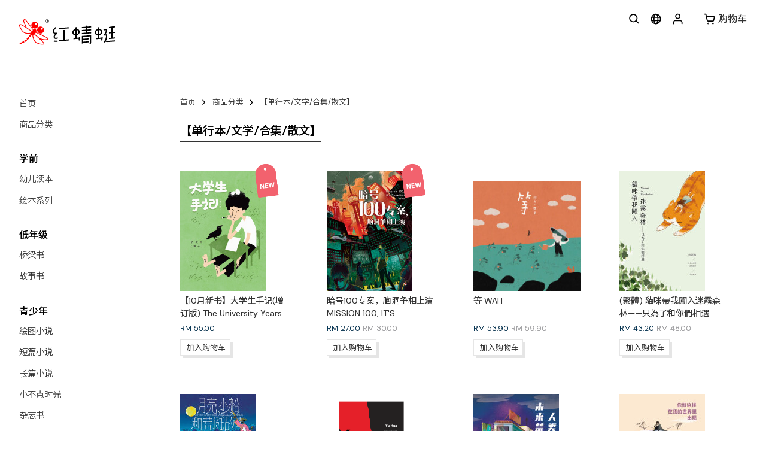

--- FILE ---
content_type: text/html;charset=UTF-8
request_url: https://shop.odonata.com.my/category/Literature/38
body_size: 6972
content:
<!DOCTYPE html>
<html lang="en">
<head>
	<meta charset="UTF-8">
	<meta name="viewport" content="width=device-width, initial-scale=1.0, user-scalable=no">
	<title>【单行本/文学/合集/散文】 - 红蜻蜓网店</title>

	<meta property="og:url" content="https://shop.odonata.com.my/category/Literature/38">
	<meta property="og:title" content="【单行本/文学/合集/散文】 - 红蜻蜓网店">
	<meta property="og:description" content="红蜻蜓出版社出版简单又有趣的儿童故事书、温馨又引人入胜的少年小说、轻松又感人的长篇漫画以及有气质亦有内容的生活书籍。">
	<meta property="og:image" content="https://shop.odonata.com.my/img/facebook-20251015-2.png">
	<meta property="og:type" content="website">
	<meta property="fb:app_id" content="151248074960438">
	<meta name="description" content="红蜻蜓出版社出版简单又有趣的儿童故事书、温馨又引人入胜的少年小说、轻松又感人的长篇漫画以及有气质亦有内容的生活书籍。">

	
	<link rel="icon" href="https://shop.odonata.com.my/img/favicon.png">

	<link rel="preconnect" href="https://fonts.gstatic.com">
	<link href="https://fonts.googleapis.com/css2?family=Noto+Sans+SC:wght@300;400;500&family=Noto+Sans+TC:wght@300;400;500&family=Prompt:ital,wght@0,300;0,400;0,600;0,800;1,300;1,400;1,600;1,800&family=DM+Sans:ital,opsz,wght@0,9..40,100..1000;1,9..40,100..1000&display=swap" rel="stylesheet">
	<link type="text/css" rel="stylesheet" href="https://shop.odonata.com.my/lib/css/reset.css">
	<link type="text/css" rel="stylesheet" href="https://shop.odonata.com.my/lib/css/style.css?1768839397">
	
	<script type="text/javascript" >var site_lang = "zh";</script>
	<script type="text/javascript" src="https://shop.odonata.com.my/lib/js/jquery-3.5.1.min.js"></script>
	<script type="text/javascript" src="https://shop.odonata.com.my/lib/js/Tocca.min.js"></script>
	<script type="text/javascript" src="https://shop.odonata.com.my/lib/js/ScrollTrigger.min.js"></script>
	<script type="text/javascript" src="https://shop.odonata.com.my/lib/js/jquery.flurry.min.js?20250101"></script>
	<script type="text/javascript" src="https://shop.odonata.com.my/lib/js/script.js?1765790575"></script>
	<script type="text/javascript" src="https://shop.odonata.com.my/lib/js/gsap.min.js"></script>
	<script type="text/javascript" src="https://shop.odonata.com.my/lib/js/countdown.js" ></script>
	<script type="text/javascript" src="https://shop.odonata.com.my/lib/js/product-grid.js?20211104" ></script>

	
			<!-- Google tag (gtag.js) -->
		<script async src="https://www.googletagmanager.com/gtag/js?id=G-SV5Y0SY37W"></script>
		<script>
			window.dataLayer = window.dataLayer || [];
			function gtag(){dataLayer.push(arguments);}
			gtag('js', new Date());
			gtag('config', 'G-SV5Y0SY37W');
		</script>
		<!-- Facebook Pixel Code -->
		<script>
			!function(f,b,e,v,n,t,s)
			{if(f.fbq)return;n=f.fbq=function(){n.callMethod?
			n.callMethod.apply(n,arguments):n.queue.push(arguments)};
			if(!f._fbq)f._fbq=n;n.push=n;n.loaded=!0;n.version='2.0';
			n.queue=[];t=b.createElement(e);t.async=!0;
			t.src=v;s=b.getElementsByTagName(e)[0];
			s.parentNode.insertBefore(t,s)}(window, document,'script',
			'https://connect.facebook.net/en_US/fbevents.js');
			fbq('init', '3411140558977669');
			fbq('track', 'PageView');
		</script>
		<noscript>
			<img height="1" width="1" style="display:none" src="https://www.facebook.com/tr?id=3411140558977669&ev=PageView&noscript=1"/>
		</noscript>
		<!-- End Facebook Pixel Code -->
	</head>
<body>
	<div id="container" >
		<!-- Header Contents -->
		<header id="main-header">
							<div id="logo">
					<a href="https://shop.odonata.com.my"><img src="https://asset.odonata.com.my/shop/img/logotype-2024.svg" alt="红蜻蜓出版社"></a>
				</div>
			
							<div id="topbar">
					<div id="headermenu">
													<button id="btn-main-menu" type="button">
								<img class="iconami" src="https://shop.odonata.com.my/img/icons/menu.svg" alt="Menu 菜单">
							</button>
											</div>
					<div id="headersearch">
						<a href="#" id="btn-headersearch">
							<img class="iconami" src="https://shop.odonata.com.my/img/icons/search.svg" alt="Search 搜索">
						</a>
						<script type="text/javascript">
							$("#btn-headersearch").on("click",function (e) {
								e.preventDefault();
								$("#searchOverlay").fadeIn(200);
								$("#searchBar").css('transform','translate(0,0)');
								$("#searchInput").focus();
							});
						</script>
					</div>
					<div id="headerlanguage">
						<img class="iconami" src="https://shop.odonata.com.my/img/icons/world.svg" alt="Language 语言">
						<ul>
																	<li class="active">
											<a href="https://shop.odonata.com.my/category/Literature/38?lang=zh">中文</a>
										</li>
																			<li class="">
											<a href="https://shop.odonata.com.my/category/Literature/38?lang=en">English</a>
										</li>
																						</ul>
					</div>
					<div id="headerprofile">
													<a href="https://shop.odonata.com.my/login?backto=%2Fcategory%2FLiterature%2F38">
								<img class="iconami" src="https://shop.odonata.com.my/img/icons/user.svg" alt="Login 登录 / Register 注册">
							</a>
											</div>
					<div id="headercart">
						<a href="https://shop.odonata.com.my/cart">
							<img class="iconami" src="https://shop.odonata.com.my/img/icons/shopping-cart.svg" alt="Cart 购物车">
							<span id="headercart-label">购物车</span>
							<span id="headercart-qty" style="display: none;" data-qty="0">0</span>
						</a>
					</div>

									</div>
					</header>

		<div id="main-layout">
							<nav id="main-nav">
					<div class="overlay"></div>
					<div class="close">
						<button type="button" id="btn-menu-close">
							<i data-icon="close"></i>
						</button>
					</div>
					<div id="sidebar">
						<ul>
							<li>
								<a href="https://shop.odonata.com.my/" class="nav-link">首页</a>
							</li>
							<li>
								<a href="https://shop.odonata.com.my/categories" class="nav-link">商品分类</a>
							</li>
						</ul>
						
						<h2>学前</h2>
						<ul>
							<li>
								<a href="https://shop.odonata.com.my/category/1" class="nav-link">幼儿读本</a>
							</li>
							<li>
								<a href="https://shop.odonata.com.my/category/62" class="nav-link">绘本系列</a>
							</li>
						</ul>

						<h2>低年级</h2>
						<ul>
							<li>
								<a href="https://shop.odonata.com.my/category/47" class="nav-link">桥梁书</a>
							</li>
							<li>
								<a href="https://shop.odonata.com.my/category/27" class="nav-link">故事书</a>
							</li>
						</ul>

						<h2>青少年</h2>
						<ul>
							<li>
								<a href="https://shop.odonata.com.my/category/37" class="nav-link">绘图小说</a>
							</li>
							<li>
								<a href="https://shop.odonata.com.my/category/75" class="nav-link">短篇小说</a>
							</li>
							<li>
								<a href="https://shop.odonata.com.my/category/24" class="nav-link">长篇小说</a>
							</li>
							<li>
								<a href="https://shop.odonata.com.my/category/50" class="nav-link">小不点时光</a>
							</li>
							<li>
								<a href="https://shop.odonata.com.my/category/70" class="nav-link">杂志书</a>
							</li>
							<li>
								<a href="https://shop.odonata.com.my/category/35" class="nav-link">漫画</a>
							</li>
							<li>
								<a href="https://shop.odonata.com.my/category/31" class="nav-link">故事书</a>
							</li>
							<li>
								<a href="https://shop.odonata.com.my/category/41" class="nav-link">电影书</a>
							</li>
						</ul>

						<h2>综合</h2>
						<ul>
							<li>
								<a href="https://shop.odonata.com.my/category/38" class="nav-link">单行本/文学/合集/散文</a>
							</li>
							<li>
								<a href="https://shop.odonata.com.my/category/65" class="nav-link">
									小说房									<span class="explicit">慎读</span>
								</a>
							</li>
							<li>
								<a href="https://shop.odonata.com.my/category/45" class="nav-link">
									恋习系列									<span class="explicit">慎读</span>
								</a>
							</li>
							<li>
								<a href="https://shop.odonata.com.my/category/43" class="nav-link">黑蚂蚁系列</a>
							</li>
							<li>
								<a href="https://shop.odonata.com.my/category/76" class="nav-link">友情推荐</a>
							</li>
						</ul>

						<h2>其他</h2>
						<ul>
							<li>
								<a href="https://shop.odonata.com.my/category/52" class="nav-link">品牌联名合作</a>
							</li>
						</ul>

						<div class="separator"></div>

						<ul class="other-links">
							<li>
								<a href="https://www.odonata.com.my/adopt-a-book" class="nav-link" target="_blank">
									<div class="sidebar-icon">
										<svg xmlns="http://www.w3.org/2000/svg" width="16" height="16" class="bi bi-tree-fill" viewBox="0 0 16 16">
											<path d="M8.416.223a.5.5 0 0 0-.832 0l-3 4.5A.5.5 0 0 0 5 5.5h.098L3.076 8.735A.5.5 0 0 0 3.5 9.5h.191l-1.638 3.276a.5.5 0 0 0 .447.724H7V16h2v-2.5h4.5a.5.5 0 0 0 .447-.724L12.31 9.5h.191a.5.5 0 0 0 .424-.765L10.902 5.5H11a.5.5 0 0 0 .416-.777l-3-4.5z" fill="green"></path>
											<h3>&nbsp;绿书橱计划</h3>
										</svg>
									</div>
								</a>
							</li>
							<li>
								<a href="https://shop.odonata.com.my/ebooks" class="nav-link">
									<div class="sidebar-icon">
										<svg xmlns="http://www.w3.org/2000/svg" width="16" height="16" fill="currentColor" class="bi bi-phone-fill" viewBox="0 0 16 16">
											<path d="M3 2a2 2 0 0 1 2-2h6a2 2 0 0 1 2 2v12a2 2 0 0 1-2 2H5a2 2 0 0 1-2-2V2zm6 11a1 1 0 1 0-2 0 1 1 0 0 0 2 0z"/>
											<h3>&nbsp;电子书平台</h3>
										</svg>
									</div>
								</a>
							</li>
						</ul>

						<div class="socialmedia">
							<a href="https://www.facebook.com/odonatabooks" target="_blank" class="black"><i data-icon="facebook-circle"></i></a>
							<a href="https://www.instagram.com/odonatabooks" target="_blank" class="black"><i data-icon="instagram"></i></a>
							<a href="https://www.youtube.com/channel/UCPFhX7HSIV8oIMR4Fp1VIcg/videos" target="_blank" class="black"><i data-icon="youtube"></i></a>
							<a href="https://wa.me/message/SEBYRMJHZWV4B1" target="_blank" class="black"><i data-icon="whatsapp"></i></a>
						</div>
					</div>
				</nav>
						<!-- Main contents -->
			<main>
				<div>
					
<ul class="breadcrumb">
	<li><a href="https://shop.odonata.com.my/">首页</a></li><li><a href="https://shop.odonata.com.my/categories">商品分类</a></li><li><a href="https://shop.odonata.com.my/category/Literature/38">【单行本/文学/合集/散文】</a></li></ul>

<div id="category">
	<h1 class="page-title">【单行本/文学/合集/散文】</h1>

	
	
	
	<div id="grid69723b5dcd28d" class="product-grid">
					<div class="productbox" data-href="https://shop.odonata.com.my/product/da-xue-sheng-shou-ji/1375">
						<div class="productbox-image">
								<a href="https://shop.odonata.com.my/product/da-xue-sheng-shou-ji/1375" class="productbox-image-link">
											<div class="label-container">
							<div class="label-position">
																<img src="https://shop.odonata.com.my/img/label/new-arrival.svg" alt="New Arrival">
															</div>
						</div>
					
											<img
							srcset="
								https://asset.odonata.com.my/shop/img/product/200x200/DXSSJ01-68d608593365c.jpg,
								https://asset.odonata.com.my/shop/img/product/300x300/DXSSJ01-68d608593365c.jpg 1.5x,
								https://asset.odonata.com.my/shop/img/product/400x400/DXSSJ01-68d608593365c.jpg 2x
							"
							src="https://asset.odonata.com.my/shop/img/product/200x200/DXSSJ01-68d608593365c.jpg"
							width="142.83333333333"
							height="200"
							style="aspect-ratio: 857/1200;"
						>
									</a>
			</div>
			<div class="productbox-details">
				<div class="productbox-name"><a href="https://shop.odonata.com.my/product/da-xue-sheng-shou-ji/1375">【10月新书】大学生手记(增订版) The University Years: A Student's Diaries (Revised Edition)</a></div>

				<div class="productbox-price">
											<span class="productbox-price-currency">RM</span>
						<span class="productbox-price-discounted">55.00</span>
												<!-- TO-DO: Estimate price -->
									</div>
				<div class="productbox-buttons">
																		<button type="button" class="productbox-addtocart" data-id="1375" data-productname="【10月新书】大学生手记(增订版) The University Years: A Student&#039;s Diaries (Revised Edition)">
								<span class="productbox-addtocart-label">加入购物车</span>
							</button>
															</div>
							</div>
		</div>
					<div class="productbox" data-href="https://shop.odonata.com.my/product/an-hao-100-zhuan-an-nao-dong-zheng-xiang-shang-yan-MISSION-100-IT-S-SHOWTIME-NOW/1292">
						<div class="productbox-image">
								<a href="https://shop.odonata.com.my/product/an-hao-100-zhuan-an-nao-dong-zheng-xiang-shang-yan-MISSION-100-IT-S-SHOWTIME-NOW/1292" class="productbox-image-link">
											<div class="label-container">
							<div class="label-position">
																<img src="https://shop.odonata.com.my/img/label/new-arrival.svg" alt="New Arrival">
															</div>
						</div>
					
											<img
							srcset="
								https://asset.odonata.com.my/shop/img/product/200x200/AH01-67a5bcd15e819.jpg,
								https://asset.odonata.com.my/shop/img/product/300x300/AH01-67a5bcd15e819.jpg 1.5x,
								https://asset.odonata.com.my/shop/img/product/400x400/AH01-67a5bcd15e819.jpg 2x
							"
							src="https://asset.odonata.com.my/shop/img/product/200x200/AH01-67a5bcd15e819.jpg"
							width="142.88372093023"
							height="200"
							style="aspect-ratio: 768/1075;"
						>
									</a>
			</div>
			<div class="productbox-details">
				<div class="productbox-name"><a href="https://shop.odonata.com.my/product/an-hao-100-zhuan-an-nao-dong-zheng-xiang-shang-yan-MISSION-100-IT-S-SHOWTIME-NOW/1292">暗号100专案，脑洞争相上演 MISSION 100, IT'S SHOWTIME NOW</a></div>

				<div class="productbox-price">
											<span class="productbox-price-currency">RM</span>
						<span class="productbox-price-discounted">27.00</span>
													<span class="productbox-price-original">RM 30.00</span>
												<!-- TO-DO: Estimate price -->
									</div>
				<div class="productbox-buttons">
																		<button type="button" class="productbox-addtocart" data-id="1292" data-productname="暗号100专案，脑洞争相上演 MISSION 100, IT&#039;S SHOWTIME NOW">
								<span class="productbox-addtocart-label">加入购物车</span>
							</button>
															</div>
							</div>
		</div>
					<div class="productbox" data-href="https://shop.odonata.com.my/product/WAIT/1270">
						<div class="productbox-image">
								<a href="https://shop.odonata.com.my/product/WAIT/1270" class="productbox-image-link">
					
											<img
							srcset="
								https://asset.odonata.com.my/shop/img/product/200x200/D01-661cccc4b1439.jpg,
								https://asset.odonata.com.my/shop/img/product/300x300/D01-661cccc4b1439.jpg 1.5x,
								https://asset.odonata.com.my/shop/img/product/400x400/D01-661cccc4b1439.jpg 2x
							"
							src="https://asset.odonata.com.my/shop/img/product/200x200/D01-661cccc4b1439.jpg"
							width="196.5"
							height="200"
							style="aspect-ratio: 1179/1200;"
						>
									</a>
			</div>
			<div class="productbox-details">
				<div class="productbox-name"><a href="https://shop.odonata.com.my/product/WAIT/1270">等 WAIT</a></div>

				<div class="productbox-price">
											<span class="productbox-price-currency">RM</span>
						<span class="productbox-price-discounted">53.90</span>
													<span class="productbox-price-original">RM 59.90</span>
												<!-- TO-DO: Estimate price -->
									</div>
				<div class="productbox-buttons">
																		<button type="button" class="productbox-addtocart" data-id="1270" data-productname="等 WAIT">
								<span class="productbox-addtocart-label">加入购物车</span>
							</button>
															</div>
							</div>
		</div>
					<div class="productbox" data-href="https://shop.odonata.com.my/product/NOZOMI-IN-WONDERLAND/1267">
						<div class="productbox-image">
								<a href="https://shop.odonata.com.my/product/NOZOMI-IN-WONDERLAND/1267" class="productbox-image-link">
					
											<img
							srcset="
								https://asset.odonata.com.my/shop/img/product/200x200/MMSL01-661ccb57a5ae7.jpg,
								https://asset.odonata.com.my/shop/img/product/300x300/MMSL01-661ccb57a5ae7.jpg 1.5x,
								https://asset.odonata.com.my/shop/img/product/400x400/MMSL01-661ccb57a5ae7.jpg 2x
							"
							src="https://asset.odonata.com.my/shop/img/product/200x200/MMSL01-661ccb57a5ae7.jpg"
							width="142.75092936803"
							height="200"
							style="aspect-ratio: 768/1076;"
						>
									</a>
			</div>
			<div class="productbox-details">
				<div class="productbox-name"><a href="https://shop.odonata.com.my/product/NOZOMI-IN-WONDERLAND/1267">(繁體) 貓咪帶我闖入迷霧森林——只為了和你們相遇  NOZOMI IN WONDERLAND</a></div>

				<div class="productbox-price">
											<span class="productbox-price-currency">RM</span>
						<span class="productbox-price-discounted">43.20</span>
													<span class="productbox-price-original">RM 48.00</span>
												<!-- TO-DO: Estimate price -->
									</div>
				<div class="productbox-buttons">
																		<button type="button" class="productbox-addtocart" data-id="1267" data-productname="(繁體) 貓咪帶我闖入迷霧森林——只為了和你們相遇  NOZOMI IN WONDERLAND">
								<span class="productbox-addtocart-label">加入购物车</span>
							</button>
															</div>
							</div>
		</div>
					<div class="productbox" data-href="https://shop.odonata.com.my/product/yue-liang-xiao-chuan-he-huang-dan-gu-shi-THE-MOON-THE-BOAT-AND-FANTASTICAL-TALES/1231">
						<div class="productbox-image">
								<a href="https://shop.odonata.com.my/product/yue-liang-xiao-chuan-he-huang-dan-gu-shi-THE-MOON-THE-BOAT-AND-FANTASTICAL-TALES/1231" class="productbox-image-link">
					
											<img
							srcset="
								https://asset.odonata.com.my/shop/img/product/200x200/YLXC01-655db85c09560.jpg,
								https://asset.odonata.com.my/shop/img/product/300x300/YLXC01-655db85c09560.jpg 1.5x,
								https://asset.odonata.com.my/shop/img/product/400x400/YLXC01-655db85c09560.jpg 2x
							"
							src="https://asset.odonata.com.my/shop/img/product/200x200/YLXC01-655db85c09560.jpg"
							width="126.33333333333"
							height="200"
							style="aspect-ratio: 758/1200;"
						>
									</a>
			</div>
			<div class="productbox-details">
				<div class="productbox-name"><a href="https://shop.odonata.com.my/product/yue-liang-xiao-chuan-he-huang-dan-gu-shi-THE-MOON-THE-BOAT-AND-FANTASTICAL-TALES/1231">月亮、小船和荒诞故事 THE MOON, THE BOAT AND FANTASTICAL TALES （陈欣蓓 著 /文学 / 旅游文学 ）🔞适合18岁以上阅读</a></div>

				<div class="productbox-price">
											<span class="productbox-price-currency">RM</span>
						<span class="productbox-price-discounted">34.20</span>
													<span class="productbox-price-original">RM 38.00</span>
												<!-- TO-DO: Estimate price -->
									</div>
				<div class="productbox-buttons">
																		<button type="button" class="productbox-addtocart" data-id="1231" data-productname="月亮、小船和荒诞故事 THE MOON, THE BOAT AND FANTASTICAL TALES （陈欣蓓 著 /文学 / 旅游文学 ）🔞适合18岁以上阅读">
								<span class="productbox-addtocart-label">加入购物车</span>
							</button>
															</div>
							</div>
		</div>
					<div class="productbox" data-href="https://shop.odonata.com.my/product/AKU-PENAKUT-SEPERTI-TIKUS/1147">
						<div class="productbox-image">
								<a href="https://shop.odonata.com.my/product/AKU-PENAKUT-SEPERTI-TIKUS/1147" class="productbox-image-link">
					
											<img
							srcset="
								https://asset.odonata.com.my/shop/img/product/200x200/BL-APST-63a2c9a6ad6a8.png,
								https://asset.odonata.com.my/shop/img/product/300x300/BL-APST-63a2c9a6ad6a8.png 1.5x,
								https://asset.odonata.com.my/shop/img/product/400x400/BL-APST-63a2c9a6ad6a8.png 2x
							"
							src="https://asset.odonata.com.my/shop/img/product/200x200/BL-APST-63a2c9a6ad6a8.png"
							width="148.82772680938"
							height="200"
							style="aspect-ratio: 730/981;"
						>
									</a>
			</div>
			<div class="productbox-details">
				<div class="productbox-name"><a href="https://shop.odonata.com.my/product/AKU-PENAKUT-SEPERTI-TIKUS/1147">[Malay] Aku Penakut Seperti Tikus</a></div>

				<div class="productbox-price">
											<span class="productbox-price-currency">RM</span>
						<span class="productbox-price-discounted">30.00</span>
												<!-- TO-DO: Estimate price -->
									</div>
				<div class="productbox-buttons">
																		<button type="button" class="productbox-addtocart" data-id="1147" data-productname="[Malay] Aku Penakut Seperti Tikus">
								<span class="productbox-addtocart-label">加入购物车</span>
							</button>
															</div>
							</div>
		</div>
					<div class="productbox" data-href="https://shop.odonata.com.my/product/The-Miserable-Age-of-AI/387">
						<div class="productbox-image">
								<a href="https://shop.odonata.com.my/product/The-Miserable-Age-of-AI/387" class="productbox-image-link">
					
											<img
							srcset="
								https://asset.odonata.com.my/shop/img/product/200x200/BASJ-5fc868705cc85.jpg,
								https://asset.odonata.com.my/shop/img/product/300x300/BASJ-5fc868705cc85.jpg 1.5x,
								https://asset.odonata.com.my/shop/img/product/400x400/BASJ-5fc868705cc85.jpg 2x
							"
							src="https://asset.odonata.com.my/shop/img/product/200x200/BASJ-5fc868705cc85.jpg"
							width="143"
							height="200"
							style="aspect-ratio: 858/1200;"
						>
									</a>
			</div>
			<div class="productbox-details">
				<div class="productbox-name"><a href="https://shop.odonata.com.my/product/The-Miserable-Age-of-AI/387">《悲AI世界》短篇小说集</a></div>

				<div class="productbox-price">
											<span class="productbox-price-currency">RM</span>
						<span class="productbox-price-discounted">26.90</span>
													<span class="productbox-price-original">RM 29.90</span>
												<!-- TO-DO: Estimate price -->
									</div>
				<div class="productbox-buttons">
																		<button type="button" class="productbox-addtocart" data-id="387" data-productname="《悲AI世界》短篇小说集">
								<span class="productbox-addtocart-label">加入购物车</span>
							</button>
															</div>
							</div>
		</div>
					<div class="productbox" data-href="https://shop.odonata.com.my/product/My-Precious-Encounter/388">
						<div class="productbox-image">
								<a href="https://shop.odonata.com.my/product/My-Precious-Encounter/388" class="productbox-image-link">
					
											<img
							srcset="
								https://asset.odonata.com.my/shop/img/product/200x200/SJ01-5fc8691fa200e.jpg,
								https://asset.odonata.com.my/shop/img/product/300x300/SJ01-5fc8691fa200e.jpg 1.5x,
								https://asset.odonata.com.my/shop/img/product/400x400/SJ01-5fc8691fa200e.jpg 2x
							"
							src="https://asset.odonata.com.my/shop/img/product/200x200/SJ01-5fc8691fa200e.jpg"
							width="143"
							height="200"
							style="aspect-ratio: 858/1200;"
						>
									</a>
			</div>
			<div class="productbox-details">
				<div class="productbox-name"><a href="https://shop.odonata.com.my/product/My-Precious-Encounter/388">《你就这样在我的世界里出现》短篇小说集</a></div>

				<div class="productbox-price">
											<span class="productbox-price-currency">RM</span>
						<span class="productbox-price-discounted">22.50</span>
													<span class="productbox-price-original">RM 25.00</span>
												<!-- TO-DO: Estimate price -->
									</div>
				<div class="productbox-buttons">
																		<button type="button" class="productbox-addtocart" data-id="388" data-productname="《你就这样在我的世界里出现》短篇小说集">
								<span class="productbox-addtocart-label">加入购物车</span>
							</button>
															</div>
							</div>
		</div>
					<div class="productbox" data-href="https://shop.odonata.com.my/product/Count-Less-Happiness/203">
						<div class="productbox-image">
								<a href="https://shop.odonata.com.my/product/Count-Less-Happiness/203" class="productbox-image-link">
					
											<img
							srcset="
								https://asset.odonata.com.my/shop/img/product/200x200/WZXF-5fc868f57d362.jpg,
								https://asset.odonata.com.my/shop/img/product/300x300/WZXF-5fc868f57d362.jpg 1.5x,
								https://asset.odonata.com.my/shop/img/product/400x400/WZXF-5fc868f57d362.jpg 2x
							"
							src="https://asset.odonata.com.my/shop/img/product/200x200/WZXF-5fc868f57d362.jpg"
							width="141"
							height="200"
							style="aspect-ratio: 846/1200;"
						>
									</a>
			</div>
			<div class="productbox-details">
				<div class="productbox-name"><a href="https://shop.odonata.com.my/product/Count-Less-Happiness/203">无指幸福</a></div>

				<div class="productbox-price">
											<span class="productbox-price-currency">RM</span>
						<span class="productbox-price-discounted">20.00</span>
													<span class="productbox-price-original">RM 22.50</span>
												<!-- TO-DO: Estimate price -->
									</div>
				<div class="productbox-buttons">
																		<button type="button" class="productbox-addtocart" data-id="203" data-productname="无指幸福">
								<span class="productbox-addtocart-label">加入购物车</span>
							</button>
															</div>
							</div>
		</div>
					<div class="productbox" data-href="https://shop.odonata.com.my/product/File-90/199">
						<div class="productbox-image">
								<a href="https://shop.odonata.com.my/product/File-90/199" class="productbox-image-link">
					
											<img
							srcset="
								https://asset.odonata.com.my/shop/img/product/200x200/90DA-5fc5a81bd64f6.jpg,
								https://asset.odonata.com.my/shop/img/product/300x300/90DA-5fc5a81bd64f6.jpg 1.5x,
								https://asset.odonata.com.my/shop/img/product/400x400/90DA-5fc5a81bd64f6.jpg 2x
							"
							src="https://asset.odonata.com.my/shop/img/product/200x200/90DA-5fc5a81bd64f6.jpg"
							width="143.16666666667"
							height="200"
							style="aspect-ratio: 859/1200;"
						>
									</a>
			</div>
			<div class="productbox-details">
				<div class="productbox-name"><a href="https://shop.odonata.com.my/product/File-90/199">90档案</a></div>

				<div class="productbox-price">
											<span class="productbox-price-currency">RM</span>
						<span class="productbox-price-discounted">25.20</span>
													<span class="productbox-price-original">RM 28.00</span>
												<!-- TO-DO: Estimate price -->
									</div>
				<div class="productbox-buttons">
																		<button type="button" class="productbox-addtocart" data-id="199" data-productname="90档案">
								<span class="productbox-addtocart-label">加入购物车</span>
							</button>
															</div>
							</div>
		</div>
					<div class="productbox" data-href="https://shop.odonata.com.my/product/Aboos-Desert-Adventures/196">
						<div class="productbox-image">
								<a href="https://shop.odonata.com.my/product/Aboos-Desert-Adventures/196" class="productbox-image-link">
					
											<img
							srcset="
								https://asset.odonata.com.my/shop/img/product/200x200/AB-01-5fc5a820afb94.jpg,
								https://asset.odonata.com.my/shop/img/product/300x300/AB-01-5fc5a820afb94.jpg 1.5x,
								https://asset.odonata.com.my/shop/img/product/400x400/AB-01-5fc5a820afb94.jpg 2x
							"
							src="https://asset.odonata.com.my/shop/img/product/200x200/AB-01-5fc5a820afb94.jpg"
							width="143"
							height="200"
							style="aspect-ratio: 858/1200;"
						>
									</a>
			</div>
			<div class="productbox-details">
				<div class="productbox-name"><a href="https://shop.odonata.com.my/product/Aboos-Desert-Adventures/196">阿布的寻海之旅</a></div>

				<div class="productbox-price">
											<span class="productbox-price-currency">RM</span>
						<span class="productbox-price-discounted">18.00</span>
													<span class="productbox-price-original">RM 20.00</span>
												<!-- TO-DO: Estimate price -->
									</div>
				<div class="productbox-buttons">
																		<button type="button" class="productbox-addtocart" data-id="196" data-productname="阿布的寻海之旅">
								<span class="productbox-addtocart-label">加入购物车</span>
							</button>
															</div>
							</div>
		</div>
					<div class="productbox" data-href="https://shop.odonata.com.my/product/Study-History-and-Practise-Literary-Skill/86">
						<div class="productbox-image">
								<a href="https://shop.odonata.com.my/product/Study-History-and-Practise-Literary-Skill/86" class="productbox-image-link">
					
											<img
							srcset="
								https://asset.odonata.com.my/shop/img/product/200x200/DSH-01-5fc5a8280fed6.jpg,
								https://asset.odonata.com.my/shop/img/product/300x300/DSH-01-5fc5a8280fed6.jpg 1.5x,
								https://asset.odonata.com.my/shop/img/product/400x400/DSH-01-5fc5a8280fed6.jpg 2x
							"
							src="https://asset.odonata.com.my/shop/img/product/200x200/DSH-01-5fc5a8280fed6.jpg"
							width="141.16666666667"
							height="200"
							style="aspect-ratio: 847/1200;"
						>
									</a>
			</div>
			<div class="productbox-details">
				<div class="productbox-name"><a href="https://shop.odonata.com.my/product/Study-History-and-Practise-Literary-Skill/86">读史与学文</a></div>

				<div class="productbox-price">
											<span class="productbox-price-currency">RM</span>
						<span class="productbox-price-discounted">22.50</span>
													<span class="productbox-price-original">RM 25.00</span>
												<!-- TO-DO: Estimate price -->
									</div>
				<div class="productbox-buttons">
																		<button type="button" class="productbox-addtocart" data-id="86" data-productname="读史与学文">
								<span class="productbox-addtocart-label">加入购物车</span>
							</button>
															</div>
							</div>
		</div>
					<div class="productbox" data-href="https://shop.odonata.com.my/product/xue-ni-hong-zhao-yao-ta-shuo-zi-ji/35">
						<div class="productbox-image">
								<a href="https://shop.odonata.com.my/product/xue-ni-hong-zhao-yao-ta-shuo-zi-ji/35" class="productbox-image-link">
					
											<img
							srcset="
								https://asset.odonata.com.my/shop/img/product/200x200/5107-5fc8691cd70c2.jpg,
								https://asset.odonata.com.my/shop/img/product/300x300/5107-5fc8691cd70c2.jpg 1.5x,
								https://asset.odonata.com.my/shop/img/product/400x400/5107-5fc8691cd70c2.jpg 2x
							"
							src="https://asset.odonata.com.my/shop/img/product/200x200/5107-5fc8691cd70c2.jpg"
							width="137.66666666667"
							height="200"
							style="aspect-ratio: 826/1200;"
						>
									</a>
			</div>
			<div class="productbox-details">
				<div class="productbox-name"><a href="https://shop.odonata.com.my/product/xue-ni-hong-zhao-yao-ta-shuo-zi-ji/35">雪泥鸿爪——姚拓说自己</a></div>

				<div class="productbox-price">
											<span class="productbox-price-currency">RM</span>
						<span class="productbox-price-discounted">43.20</span>
													<span class="productbox-price-original">RM 48.00</span>
												<!-- TO-DO: Estimate price -->
									</div>
				<div class="productbox-buttons">
																		<button type="button" class="productbox-addtocart" data-id="35" data-productname="雪泥鸿爪——姚拓说自己">
								<span class="productbox-addtocart-label">加入购物车</span>
							</button>
															</div>
							</div>
		</div>
		<script type="text/javascript">
		$(function() {
			$("#grid69723b5dcd28d").productBox({
				"cartAjax": "https://shop.odonata.com.my/api/cart",
				"cartURL": "https://shop.odonata.com.my/cart",
				"priceAjax": "https://shop.odonata.com.my/retrieve-price"
			});
		});
	</script>
</div></div>

					<!-- <div class="floating-container">
						<a class="floating-btn" href="https://wa.me/message/SEBYRMJHZWV4B1" target="_blank">
							<i data-icon="whatsapp"></i>
						</a>
					</div> -->
				</div>
				<!-- Footer contents -->
									<footer id="main-footer">
						<!-- <hr style="width: auto; border: 1px solid #bdbdbd;"> -->
						<div class="footer-links">
							<ul>
								<li>
									<a href="https://odonata.com.my/#about" target="_blank">
										关于红蜻蜓									</a> <!--关于红蜻蜓-->
								</li>
								<li>
									<a href="https://odonata.com.my/#contact" target="_blank">
										联系我们									</a> <!--联系我们-->
								</li>
								<li>
									<a href="https://wa.me/message/SEBYRMJHZWV4B1" target="_blank">
										WhatsApp									</a> <!--whatsapp-->
								</li>
								<li>
									<a href="https://www.odonata.com.my/rights/odo-catalogue.pdf" target="_blank">
										版权目录									</a> <!--版权目录-->
								</li>
								<!--<li>
									<a href="https://shopee.com.my/odonatabooks.os" target="_blank">
										官方虾皮									</a>
								</li>-->
								<li>
									<a href="https://www.blackants.com.my/" target="_blank">
										黑蚂蚁系列									</a> <!--黑蚂蚁系列-->
								</li>
								<li>
									<a href="https://www.odonata.com.my/adopt-a-book/" target="_blank">
										绿书橱计划									</a> <!--绿书橱计划-->
								</li>

								<li>
									<a href="https://www.facebook.com/odonatabooks" target="_blank">
										<i data-icon="facebook-circle"></i>
									</a>
									<a href="https://www.instagram.com/odonatabooks" target="_blank">
										<i data-icon="instagram"></i>
									</a>
									<a href="https://www.youtube.com/channel/UCPFhX7HSIV8oIMR4Fp1VIcg/videos" target="_blank">
										<i data-icon="youtube"></i>
									</a>
								</li>
							</ul>
						</div>
						<div id="copyright">
							<span>© Copyright <a href="#">红蜻蜓出版社 Odonata Publishing Sdn Bhd</a></span>
							<span>( 475169-U / 199901000269 )</span>
						</div>
					</footer>
							</main>
		</div>
	</div>

	<div id="notification">
		<div id="notificationMessage"></div>
		<div id="notificationClose"><a href="#">×</a></div>
		<script type="text/javascript">
			$("#notificationClose").click(function (e) {
				e.preventDefault();
				hideNotification();
			});

			$("#notification").click(function (e) {
				if (e.target.nodeName != "a") {
					e.stopPropagation();
					if ($(this).data('href')) {
						location.href = $(this).data('href');
					}
				}
			});
			window.tocca({ swipeThreshold: 10 });
			$("#notification").on('swipeup',function (e) {
				hideNotification();
			}).on('touchmove',function(e){e.preventDefault()});

			function hideNotification () {
				let height = $("#notification").outerHeight() + 100;
				let top = 0 - height;
				gsap.to("#notification", {top: -150, duration: 0.4});
			}

			function notification (message, href = false) {
				$("#notification").data('href', href);
				gsap.set("#notification", {top: -150});
				$("#notificationMessage").html(message);
				gsap.to("#notification", {top: 0, duration:0.4});
				clearTimeout($("#notification").data('closeTimer'));
				let closeTimer = setTimeout(hideNotification, 3000);
				$("#notification").data('closeTimer', closeTimer);
			}
		</script>
	</div>

	<div id="searchOverlay">
		<div id="searchBar">
			<form action="https://shop.odonata.com.my/search" method="get">
				<input type="text" class="invisible" id="searchInput" name="q" placeholder="Search">
				<div id="searchButtons">
					<button class="button" id="searchSubmit">搜索</button>
					<button class="button button-light" id="searchCancel">取消</button>
				</div>
			</form>
		</div>
		<script type="text/javascript">
			$("#searchCancel").click(function (e) {
				e.preventDefault();
				$("#searchBar").css('transform','translate(0,0.5rem)');
				$("#searchOverlay").fadeOut(200);
			});

			$("#searchOverlay").mousedown(function (e) {
				e.stopPropagation();
				if (e.target == this) {
					$("#searchBar").css('transform','translate(0,0.5rem)');
					$("#searchOverlay").fadeOut(200);
				}
			});

			$(document).keyup(function (e) {
				if (e.keyCode === 27 && document.getElementById('searchOverlay').style.display != 'none') {
					$("#searchCancel").trigger('click');
				}
			});
		</script>
	</div>

	<script type="text/javascript" src="https://shop.odonata.com.my/lib/js/iconami.js?20240611"></script>
	<script type="text/javascript">
		//snow effect
		/*
		$( document ).ready( function() {
			$( 'body' ).flurry({
				color: ["#bcd7e4ff", "#c2e0ffff"],
				character: ["•", "❄", "❅", "❆", "*"],
				height: 500,
				frequency: 40,
				speed: 5000,
				small: 4,
				large: 10,
				wind: 100,
				windVariance: 200,
				rotation: 0,
				rotationVariance: 90
			});
		});
		*/

		//pageview-recorder
		let ip = "3.145.86.131";
		let path = "\/category\/Literature\/38";
		let platform = "Desktop";
		let browser = "Chrome";
		let login_id = "";
		let bot = false;
		
		if(!bot){
			document.addEventListener('DOMContentLoaded', function () {
				setTimeout(function () {
					$.ajax({
						url: "https://shop.odonata.com.my/pageview-recorder",
						method: "POST",
						data: { recorder: true, ip: ip, path: path, platform: platform, browser: browser, login_id: login_id},
					});
				}, 1000); // Delay of 1 seconds
			});
		}
	</script>
</body>
</html>

--- FILE ---
content_type: text/css
request_url: https://shop.odonata.com.my/lib/css/style.css?1768839397
body_size: 15892
content:
@charset "UTF-8";
/* -- responsive settings start -- */
/*
	Tablet layout:
	- reset all hover animations so they don't look half-ass when tapped
	- hide sidebar, show menu button, menu will slide down when clicked
	- padding on both sides become 1rem instead of 2rem
	- shrink all gaps of product grid
	- center all product grid content

	Mobile layout:
	- shrink all gaps of product grid again
	- product grid fixed to 2 columns
	- show mini labels in cart

	Special Case (Cart):
	- 1024px in cart page would having the product grid responsive issue
	- thus, temporary solution is to increase it to 1200px, until better
	solution is found.
*/
/* -- responsive settings end -- */
/* -- general settings start -- */
/* -- general settings end -- */
/* -- general elements start -- */
html, body {
  font-family: "DM Sans", "Noto Sans SC", "Noto Sans TC", Helvetica, Arial, DengXian, "黑体", sans-serif;
  font-weight: 300;
  line-height: 2em;
}
@media screen and (max-resolution: 1.1dppx) {
  html, body {
    -webkit-font-smoothing: antialiased;
    text-shadow: 0 0 1px rgba(0, 0, 0, 0.2);
    text-shadow: 0 0 0.5px rgba(0, 0, 0, 0.5);
  }
}

h1, h2, h3, h4, h5, h6 {
  font-weight: 500;
  margin-top: 0;
  margin-bottom: 1rem;
  display: table;
  font-family: "Prompt", "DM Sans", "Noto Sans SC", "Noto Sans TC", Helvetica, Arial, DengXian, "黑体", sans-serif;
}

h1 {
  font-size: 1.2em;
}

h2 {
  font-size: 1.1em;
}

h3 {
  font-size: 1em;
}

h1:empty:after {
  content: " ";
  display: inline-block;
}

h1.page-title, #profile h1, #promotion-details .promo-description h1, #product-details .tab-body h1 {
  display: table;
  padding-bottom: 0.1em;
  border-bottom: 2px solid #333333;
  margin-bottom: 2rem;
  font-size: 1.2em;
}
h1.page-title:empty, #profile h1:empty, #promotion-details .promo-description h1:empty, #product-details .tab-body h1:empty {
  border-color: transparent;
}

a {
  text-decoration: none;
  color: #3838fa;
}
@media (hover: hover) {
  a:not(.button):hover {
    color: #333333;
  }
}
a img {
  border: 0;
}

a.lowkey {
  color: inherit;
}
@media (hover: hover) {
  a.lowkey:hover {
    color: #3838fa;
  }
}

.black, #cart .cart-item .cart-item-name a {
  color: #333333;
}
@media (hover: hover) {
  .black:hover, #cart .cart-item .cart-item-name a:hover {
    color: #3838fa;
  }
}

.button, #order-history .order-items ul a.btn-review, #product-details #atc_btn, #product-details #atc_btn_bundle, #product-details #atc_btn_wholesales, .product-grid .productbox-addtocart, .product-grid .productbox-moredetails, .product-grid .productbox-outofstock {
  -webkit-appearance: none;
  -moz-appearance: none;
  appearance: none;
  display: inline-block;
  color: #ffffff;
  background: #333333;
  padding: 0.6em 1em;
  margin: 0;
  border: 1px solid #333333;
  line-height: 1em;
  font-family: "DM Sans", "Noto Sans SC", "Noto Sans TC", Helvetica, Arial, DengXian, "黑体", sans-serif;
  font-size: 0.9em;
  box-sizing: border-box;
  cursor: pointer;
  vertical-align: text-bottom;
  box-shadow: 4px 4px rgba(0, 0, 0, 0.1);
  transition: transform 0.1s, box-shadow 0.1s;
}
.button.no-shadow, #order-history .order-items ul a.no-shadow.btn-review, #product-details .no-shadow#atc_btn, #product-details .no-shadow#atc_btn_bundle, #product-details .no-shadow#atc_btn_wholesales, .product-grid .no-shadow.productbox-addtocart, .product-grid .no-shadow.productbox-moredetails, .product-grid .no-shadow.productbox-outofstock {
  box-shadow: none;
}
.button svg, #order-history .order-items ul a.btn-review svg, #product-details #atc_btn svg, #product-details #atc_btn_bundle svg, #product-details #atc_btn_wholesales svg, .product-grid .productbox-addtocart svg, .product-grid .productbox-moredetails svg, .product-grid .productbox-outofstock svg {
  fill: #ffffff;
  width: 1em;
  height: 1em;
}
@media (hover: hover) {
  .button:hover, #order-history .order-items ul a.btn-review:hover, #product-details #atc_btn:hover, #product-details #atc_btn_bundle:hover, #product-details #atc_btn_wholesales:hover, .product-grid .productbox-addtocart:hover, .product-grid .productbox-moredetails:hover, .product-grid .productbox-outofstock:hover {
    transform: translateY(-2px);
    box-shadow: 4px 8px rgba(0, 0, 0, 0.3);
  }
  .button:hover.no-shadow, #order-history .order-items ul a.btn-review:hover.no-shadow, #product-details #atc_btn:hover.no-shadow, #product-details #atc_btn_bundle:hover.no-shadow, #product-details #atc_btn_wholesales:hover.no-shadow, .product-grid .productbox-addtocart:hover.no-shadow, .product-grid .productbox-moredetails:hover.no-shadow, .product-grid .productbox-outofstock:hover.no-shadow {
    box-shadow: none;
  }
}

.button-small, #order-history .order-items ul a.btn-review {
  font-size: 0.8em;
}

.button-light, #order-history .order-items ul a.btn-review {
  background: transparent;
  border-color: #333333;
  color: #333333;
}
.button-light svg, #order-history .order-items ul a.btn-review svg {
  fill: #333333;
}
.button-green, #product-details #atc_btn, #product-details #atc_btn_bundle, #product-details #atc_btn_wholesales {
  background: #008a00;
  border-color: #008a00;
}
@media (hover: hover) {
  .button-green:hover, #product-details #atc_btn:hover, #product-details #atc_btn_bundle:hover, #product-details #atc_btn_wholesales:hover {
    color: #ffffff;
  }
  .button-green:hover svg, #product-details #atc_btn:hover svg, #product-details #atc_btn_bundle:hover svg, #product-details #atc_btn_wholesales:hover svg {
    fill: #ffffff;
  }
}

.invisible, #order-history #order-search input, .input-placeholder.invisible, select.invisible {
  -webkit-appearance: none;
  -moz-appearance: none;
  appearance: none;
  width: 100%;
  display: block;
  line-height: 1em;
  font-size: 1em;
  height: calc(3em + 1px);
  padding: 1em 0.5em;
  margin: 0;
  background-color: transparent;
  box-sizing: border-box;
  border: 0;
  border-radius: 0;
  border-bottom: 1px solid #333333;
}
.invisible::placeholder, #order-history #order-search input::placeholder, .input-placeholder.invisible::placeholder {
  color: #999999;
  opacity: 1;
}
.invisible.warning, #order-history #order-search input.warning {
  border-color: #d42027;
}

select.invisible, select.input-placeholder.invisible {
  background: url(../../img/icons/caret-down.svg) no-repeat right center;
  background-size: 1em;
}

.input-placeholder.invisible, #order-history #order-search input.input-placeholder {
  color: #999999;
}

.checkbox-field {
  margin: 1em 0;
}
.checkbox-field label {
  margin-left: 1em;
}

p {
  line-height: 2em;
  margin-top: 0;
  margin-bottom: 1em;
}

p:empty {
  height: 1px;
  margin-top: -1px;
}

p:last-child {
  margin-bottom: 0;
}

.spacer {
  height: 2em;
}

hr {
  width: 5em;
  height: 0;
  border-top: 1px solid #333333;
  margin: 2em 0;
}

ol, ul {
  margin-left: 1.5em;
  margin-bottom: 1em;
}

.tippy-box {
  line-height: 1.5em;
}

.panel {
  background-color: #ffffff;
  border: 1px solid #e6e6e6;
  padding: 1rem;
}

/* -- general elements end -- */
/* -- general utilities start -- */
.img-fluid {
  width: 100%;
  height: auto;
}

.d-block {
  display: block;
}

@media (max-width: 639.98px) {
  .d-mobile-block {
    display: block !important;
  }
}
@media (min-width: 640px) and (max-width: 1023.98px) {
  .d-tablet-block {
    display: block !important;
  }
}
@media (min-width: 1024px) {
  .d-desktop-block {
    display: block !important;
  }
}
.d-flex {
  display: flex;
}

@media (max-width: 639.98px) {
  .d-mobile-flex {
    display: flex !important;
  }
}
@media (min-width: 640px) and (max-width: 1023.98px) {
  .d-tablet-flex {
    display: flex !important;
  }
}
@media (min-width: 1024px) {
  .d-desktop-flex {
    display: flex !important;
  }
}
.d-none {
  display: none;
}

@media (max-width: 639.98px) {
  .d-mobile-none {
    display: none !important;
  }
}
@media (min-width: 640px) and (max-width: 1023.98px) {
  .d-tablet-none {
    display: none !important;
  }
}
@media (min-width: 1024px) {
  .d-desktop-none {
    display: none !important;
  }
}
.text-left {
  text-align: left !important;
}

.text-center {
  text-align: center !important;
}

.text-right {
  text-align: right !important;
}

.text-justify {
  text-align: justify !important;
}

.text-truncate-1 {
  display: -webkit-box;
  text-overflow: ellipsis;
  -webkit-line-clamp: 1;
  -webkit-box-orient: vertical;
}

.text-truncate-2 {
  display: -webkit-box;
  text-overflow: ellipsis;
  -webkit-line-clamp: 2;
  -webkit-box-orient: vertical;
}

.text-truncate-3 {
  display: -webkit-box;
  text-overflow: ellipsis;
  -webkit-line-clamp: 3;
  -webkit-box-orient: vertical;
}

.m-0 {
  margin: 0rem !important;
}

.m-1 {
  margin: 1rem !important;
}

.m-2 {
  margin: 2rem !important;
}

.m-3 {
  margin: 3rem !important;
}

.m-4 {
  margin: 4rem !important;
}

.m-5 {
  margin: 5rem !important;
}

.p-0 {
  padding: 0rem !important;
}

.p-1 {
  padding: 1rem !important;
}

.p-2 {
  padding: 2rem !important;
}

.p-3 {
  padding: 3rem !important;
}

.p-4 {
  padding: 4rem !important;
}

.p-5 {
  padding: 5rem !important;
}

.mt-0 {
  margin-top: 0rem !important;
}

.mt-1 {
  margin-top: 1rem !important;
}

.mt-2 {
  margin-top: 2rem !important;
}

.mt-3 {
  margin-top: 3rem !important;
}

.mt-4 {
  margin-top: 4rem !important;
}

.mt-5 {
  margin-top: 5rem !important;
}

.pt-0 {
  padding-top: 0rem !important;
}

.pt-1 {
  padding-top: 1rem !important;
}

.pt-2 {
  padding-top: 2rem !important;
}

.pt-3 {
  padding-top: 3rem !important;
}

.pt-4 {
  padding-top: 4rem !important;
}

.pt-5 {
  padding-top: 5rem !important;
}

.mb-0 {
  margin-bottom: 0rem !important;
}

.mb-1 {
  margin-bottom: 1rem !important;
}

.mb-2 {
  margin-bottom: 2rem !important;
}

.mb-3 {
  margin-bottom: 3rem !important;
}

.mb-4 {
  margin-bottom: 4rem !important;
}

.mb-5 {
  margin-bottom: 5rem !important;
}

.pb-0 {
  padding-bottom: 0rem !important;
}

.pb-1 {
  padding-bottom: 1rem !important;
}

.pb-2 {
  padding-bottom: 2rem !important;
}

.pb-3 {
  padding-bottom: 3rem !important;
}

.pb-4 {
  padding-bottom: 4rem !important;
}

.pb-5 {
  padding-bottom: 5rem !important;
}

.ml-0 {
  margin-left: 0rem !important;
}

.ml-1 {
  margin-left: 1rem !important;
}

.ml-2 {
  margin-left: 2rem !important;
}

.ml-3 {
  margin-left: 3rem !important;
}

.ml-4 {
  margin-left: 4rem !important;
}

.ml-5 {
  margin-left: 5rem !important;
}

.pl-0 {
  padding-left: 0rem !important;
}

.pl-1 {
  padding-left: 1rem !important;
}

.pl-2 {
  padding-left: 2rem !important;
}

.pl-3 {
  padding-left: 3rem !important;
}

.pl-4 {
  padding-left: 4rem !important;
}

.pl-5 {
  padding-left: 5rem !important;
}

.mr-0 {
  margin-right: 0rem !important;
}

.mr-1 {
  margin-right: 1rem !important;
}

.mr-2 {
  margin-right: 2rem !important;
}

.mr-3 {
  margin-right: 3rem !important;
}

.mr-4 {
  margin-right: 4rem !important;
}

.mr-5 {
  margin-right: 5rem !important;
}

.pr-0 {
  padding-right: 0rem !important;
}

.pr-1 {
  padding-right: 1rem !important;
}

.pr-2 {
  padding-right: 2rem !important;
}

.pr-3 {
  padding-right: 3rem !important;
}

.pr-4 {
  padding-right: 4rem !important;
}

.pr-5 {
  padding-right: 5rem !important;
}

.mx-0 {
  margin-left: 0rem !important;
  margin-right: 0rem !important;
}

.mx-1 {
  margin-left: 1rem !important;
  margin-right: 1rem !important;
}

.mx-2 {
  margin-left: 2rem !important;
  margin-right: 2rem !important;
}

.mx-3 {
  margin-left: 3rem !important;
  margin-right: 3rem !important;
}

.mx-4 {
  margin-left: 4rem !important;
  margin-right: 4rem !important;
}

.mx-5 {
  margin-left: 5rem !important;
  margin-right: 5rem !important;
}

.px-0 {
  padding-left: 0rem !important;
  padding-right: 0rem !important;
}

.px-1 {
  padding-left: 1rem !important;
  padding-right: 1rem !important;
}

.px-2 {
  padding-left: 2rem !important;
  padding-right: 2rem !important;
}

.px-3 {
  padding-left: 3rem !important;
  padding-right: 3rem !important;
}

.px-4 {
  padding-left: 4rem !important;
  padding-right: 4rem !important;
}

.px-5 {
  padding-left: 5rem !important;
  padding-right: 5rem !important;
}

.my-0 {
  margin-top: 0rem !important;
  margin-bottom: 0rem !important;
}

.my-1 {
  margin-top: 1rem !important;
  margin-bottom: 1rem !important;
}

.my-2 {
  margin-top: 2rem !important;
  margin-bottom: 2rem !important;
}

.my-3 {
  margin-top: 3rem !important;
  margin-bottom: 3rem !important;
}

.my-4 {
  margin-top: 4rem !important;
  margin-bottom: 4rem !important;
}

.my-5 {
  margin-top: 5rem !important;
  margin-bottom: 5rem !important;
}

.py-0 {
  padding-top: 0rem !important;
  padding-bottom: 0rem !important;
}

.py-1 {
  padding-top: 1rem !important;
  padding-bottom: 1rem !important;
}

.py-2 {
  padding-top: 2rem !important;
  padding-bottom: 2rem !important;
}

.py-3 {
  padding-top: 3rem !important;
  padding-bottom: 3rem !important;
}

.py-4 {
  padding-top: 4rem !important;
  padding-bottom: 4rem !important;
}

.py-5 {
  padding-top: 5rem !important;
  padding-bottom: 5rem !important;
}

/* -- general utilities end -- */
/* -- svg icons start -- */
.icon, .product-grid .productbox-addtocart svg, .icon > svg, .iconami {
  width: 1.3em;
  height: 1.3em;
  line-height: 0.77em;
  display: inline-block;
  vertical-align: text-bottom;
  background-size: contain;
}

.icon-small, .icon.icon-small > svg, .product-grid .productbox-addtocart svg.icon-small > svg, .iconami.icon-small {
  width: 0.8em;
  height: 0.8em;
  line-height: 1.25em;
  margin-bottom: 0.25em;
}

.icon.icon-light [stroke-width], .product-grid .productbox-addtocart svg.icon-light [stroke-width] {
  stroke-width: 1.5px;
}

.icon.icon-extralight [stroke-width], .product-grid .productbox-addtocart svg.icon-extralight [stroke-width] {
  stroke-width: 1px;
}

.i-chevron-right {
  background-image: url(../../img/icons/chevron-right.svg);
}

.i-info {
  background-image: url(../../img/icons/info.svg);
}

/* -- svg icons end -- */
/* -- general layout start -- */
#container {
  width: 100%;
  margin: 0 auto;
  padding: 0;
  box-sizing: border-box;
  display: flex;
  flex-direction: column;
}
#container.nosidebar {
  grid-template-columns: auto;
}
#container.nosidebar main {
  padding: 1rem 2rem;
}

@media (max-width: 1023.98px) {
  #container {
    display: block;
  }
}
#main-header {
  grid-column: 1/-1;
  position: relative;
  box-sizing: border-box;
}
#main-header #logo {
  width: 160px;
  text-align: left;
  box-sizing: border-box;
  margin-top: 2rem;
  margin-bottom: 2rem;
  margin-left: 2rem;
  position: relative;
  z-index: 11;
}
#main-header #logo img {
  display: block;
  width: 160px;
  height: auto;
}
#main-header #topbar {
  z-index: 10;
  padding: 1rem 2rem;
  display: flex;
  justify-content: flex-end;
  border-color: #e6e6e6;
  font-weight: 400;
  position: fixed;
  top: 0;
  right: 0;
  box-sizing: border-box;
}
#main-header #headermenu {
  display: none;
  margin-right: auto;
  justify-self: flex-start;
}
#main-header #btn-main-menu {
  background: none;
  border: none;
  width: 2rem;
  height: 2rem;
  display: inline-flex;
  align-items: center;
  justify-content: center;
  cursor: pointer;
  color: #333333;
  box-shadow: 4px 4px rgba(0, 0, 0, 0);
}
#main-header #btn-main-menu svg {
  fill: #333333;
}
@media (hover: hover) {
  #main-header #btn-main-menu:hover {
    border: 2px solid #333333;
  }
}
#main-header #headersearch {
  text-align: right;
  margin-left: auto;
  padding: 0 0.5rem;
  justify-self: flex-end;
}
#main-header #headerlanguage {
  text-align: right;
  padding: 0 0.5rem;
  justify-self: flex-end;
  position: relative;
}
#main-header #headerlanguage ul {
  position: absolute;
  top: 100%;
  left: -0.5rem;
  text-align: left;
  list-style: none;
  margin: 0;
  padding: 0;
  font-size: 0.8em;
  background: #ffffff;
  border: 1px solid #333333;
  border-color: #333333;
  box-shadow: 4px 4px rgba(0, 0, 0, 0.9);
  z-index: 11;
  display: none;
}
#main-header #headerlanguage:hover ul {
  display: block;
}
#main-header #headerlanguage a {
  color: #333333;
  display: block;
  width: 100%;
}
#main-header #headerlanguage li {
  padding: 0 1rem;
}
#main-header #headerlanguage li.active a {
  font-weight: 500;
}
@media (hover: hover) {
  #main-header #headerlanguage li:hover {
    background: #3838fa;
    color: #ffffff;
  }
  #main-header #headerlanguage li:hover a {
    background: #3838fa;
    color: #ffffff;
  }
}
#main-header #headerlanguage li.separator {
  height: 0px;
  border-top: 1px solid #333333;
  border-color: #333333;
}
#main-header #headerprofile {
  text-align: right;
  padding: 0 0.5rem;
  justify-self: flex-end;
}
#main-header #headercart {
  padding-left: 1.5rem;
  text-align: right;
  justify-self: flex-end;
}
#main-header #headersearch a, #main-header #headerprofile a, #main-header #headercart a, #main-header #headermenu a, #main-header #headerlanguage {
  color: #333333;
}
#main-header #headercart-qty {
  background: #3838fa;
  color: #ffffff;
  display: inline;
  padding: 0 0.5rem;
  border-radius: 1rem;
}
#main-header #headeradmin {
  margin-left: 1rem;
}

@media (max-width: 1023.98px) {
  #main-header #logo {
    margin: 8rem auto 4rem;
    text-align: center;
    width: 200px;
  }
  #main-header #logo img {
    margin: 0;
    width: 200px;
  }
  #main-header #topbar {
    padding-left: 1rem;
    padding-right: 1rem;
    width: 100%;
  }
  #main-header #headercart {
    padding-left: 0.5rem;
  }
  #main-header #headercart-label {
    display: none;
  }
  #main-header #headermenu {
    display: block;
  }
}
#main-layout {
  display: flex;
  margin-top: 2rem;
}
@media (max-width: 1023.98px) {
  #main-layout {
    display: block;
    margin-top: 1rem;
  }
}

#main-layout > nav,
nav#main-nav {
  grid-row: span 2;
  font-family: "Prompt", "DM Sans", "Noto Sans SC", "Noto Sans TC", Helvetica, Arial, DengXian, "黑体", sans-serif;
  position: relative;
  font-size: 0.9em;
  flex-basis: 220px;
  width: 220px;
  padding-right: 17px;
  flex-shrink: 0;
}
#main-layout > nav .overlay,
nav#main-nav .overlay {
  display: none;
}
#main-layout > nav .separator,
nav#main-nav .separator {
  height: 0px;
  margin-top: 4rem;
  margin-bottom: 2rem;
  border-top: 2px solid #333333;
  border-color: #333333;
  max-width: 50px;
}
#main-layout > nav #sidebar,
nav#main-nav #sidebar {
  min-height: calc(100vh - 4rem);
  padding: 1rem 2rem;
  margin: 0;
  box-sizing: border-box;
  border-color: #e6e6e6;
}
#main-layout > nav #sidebar h2,
nav#main-nav #sidebar h2 {
  margin-top: 1.5rem;
  margin-bottom: 0;
}
#main-layout > nav #sidebar > ul,
nav#main-nav #sidebar > ul {
  padding: 0;
  margin: 0;
  box-sizing: border-box;
}
#main-layout > nav #sidebar > ul ul,
nav#main-nav #sidebar > ul ul {
  margin-top: 0.5em;
  font-weight: 400;
}
#main-layout > nav #sidebar .explicit,
nav#main-nav #sidebar .explicit {
  display: inline-block;
  font-size: 0.7em;
  color: #cccccc;
  border: 1px solid #cccccc;
  padding: 0.2em 0.5em;
  vertical-align: bottom;
}
#main-layout > nav .sidebar-icon,
nav#main-nav .sidebar-icon {
  display: flex;
  align-items: center;
}
#main-layout > nav .sidebar-icon h3,
nav#main-nav .sidebar-icon h3 {
  margin-bottom: 0 !important;
  font-weight: 300;
}
#main-layout > nav li.socialmedia,
nav#main-nav li.socialmedia {
  display: flex;
  gap: 0.5em;
}
#main-layout > nav a.nav-link,
nav#main-nav a.nav-link {
  display: block;
  color: #333333;
  text-decoration: none;
  transition: transform 0.1s;
  line-height: 1.5;
  padding: 0.5em 0;
}
#main-layout > nav .close,
nav#main-nav .close {
  display: none;
}
#main-layout > nav #btn-menu-close,
nav#main-nav #btn-menu-close {
  display: inline-flex;
  background: none;
  border: none;
  width: 2rem;
  height: 2rem;
  align-items: center;
  justify-content: center;
  cursor: pointer;
  color: #333333;
}
#main-layout > nav #btn-menu-close svg,
nav#main-nav #btn-menu-close svg {
  fill: #333333;
}
@media (hover: hover) {
  #main-layout > nav #btn-menu-close:hover,
  nav#main-nav #btn-menu-close:hover {
    border: 2px solid #333333;
  }
}
@media (hover: hover) and (min-width: 1024px) {
  #main-layout > nav a.nav-link:hover,
  nav#main-nav a.nav-link:hover {
    font-weight: 400;
    position: relative;
  }
  #main-layout > nav a.nav-link:hover::after,
  nav#main-nav a.nav-link:hover::after {
    display: block;
    position: absolute;
    left: -1.5em;
    top: 0.6em;
    width: 1em;
    height: 1em;
    content: url('data:image/svg+xml,<svg xmlns="http://www.w3.org/2000/svg" viewBox="0 0 24 24" preserveAspectRatio="xMinYMin"><path fill="%230000ff" d="M12,24c0,0-0.9-6.9-3.1-8.9C6.9,12.9,0,12,0,12s6.9-0.9,8.9-3.1C11.1,6.9,12,0,12,0s0.9,6.9,3.1,8.9 c2,2.2,8.9,3.1,8.9,3.1s-6.9,0.9-8.9,3.1C12.9,17.1,12,24,12,24z"/></svg>');
  }
}
@media (max-width: 1023.98px) {
  #main-layout > nav,
  nav#main-nav {
    position: fixed;
    left: 0;
    top: 0;
    width: 100%;
    height: 100%;
    height: 100dvh;
    overflow-y: auto;
    z-index: 12;
    padding: 1rem;
    box-sizing: border-box;
  }
  #main-layout > nav .overlay,
  nav#main-nav .overlay {
    display: block;
    background-color: #ffffff;
    position: fixed;
    left: 0;
    top: 0;
    width: 100%;
    height: 100%;
    height: 100dvh;
    z-index: 1;
  }
  #main-layout > nav .close,
  nav#main-nav .close {
    display: block;
    margin-bottom: 2rem;
    position: fixed;
    z-index: 11;
  }
  #main-layout > nav #sidebar,
  nav#main-nav #sidebar {
    min-height: 0;
    padding: 0;
    margin: 3rem 0 0;
    box-sizing: border-box;
    border-right: none;
    text-align: center;
    z-index: 10;
  }
  #main-layout > nav #sidebar > ul,
  nav#main-nav #sidebar > ul {
    display: flex;
    flex-wrap: wrap;
    gap: 1rem;
  }
  #main-layout > nav #sidebar li,
  nav#main-nav #sidebar li {
    margin: 0;
  }
  #main-layout > nav #sidebar .separator,
  nav#main-nav #sidebar .separator {
    display: none;
  }
  #main-layout > nav #sidebar a.nav-link:not(.other-links a.nav-link),
  nav#main-nav #sidebar a.nav-link:not(.other-links a.nav-link) {
    border: 1px solid #333333;
    border-color: #a6cbec;
    box-shadow: 4px 4px #a6cbec;
    padding: 0.5em 1em;
  }
}
@media (max-width: 1023.98px) and (hover: hover) {
  #main-layout > nav #sidebar a.nav-link:not(.other-links a.nav-link):hover,
  nav#main-nav #sidebar a.nav-link:not(.other-links a.nav-link):hover {
    font-weight: inherit;
    transform: none;
    border-color: #333333;
    box-shadow: 4px 4px #333333;
  }
}
@media (max-width: 1023.98px) {
  #main-layout > nav #sidebar .other-links,
  nav#main-nav #sidebar .other-links {
    flex-direction: column;
    gap: 0;
    align-items: flex-start;
    margin-top: 4rem;
    margin-bottom: 2rem;
  }
}
@media (max-width: 1023.98px) {
  #main-layout > nav #sidebar .socialmedia,
  nav#main-nav #sidebar .socialmedia {
    font-size: 1.2rem;
    gap: 1em;
    padding: 0;
    border: 0;
    text-align: left;
  }
}
main {
  padding: 1rem 4rem 1rem;
  position: relative;
  min-height: 800px;
  min-width: 0;
  flex-basis: 100%;
  display: flex;
  flex-direction: column;
  justify-content: space-between;
}

@media (max-width: 1023.98px) {
  main {
    padding: 1rem;
  }
}
/*-------- Floating Btn Start---------*/
.floating-container {
  position: fixed;
  bottom: 55px;
  right: 70px;
  z-index: 50;
}
.floating-container .floating-btn {
  -webkit-appearance: none;
  position: absolute;
  border-radius: 50%;
  top: 0;
  left: 0;
  margin: 0;
  width: 40px;
  height: 40px;
  cursor: pointer;
  background-color: transparent;
  border: none;
  outline: none;
  transition: box-shadow 0.2s ease-in-out;
  background-color: #25d366;
  text-align: center;
}
.floating-container .floating-btn svg {
  fill: white;
  color: white;
  padding: 0;
  margin: 0;
  height: 25px;
  width: 25px;
  position: absolute;
  right: 17%;
  bottom: 20%;
}

@media (max-width: 1023.98px) {
  .floating-container {
    right: 55px;
    bottom: 125px;
  }
}
@media (max-width: 639.98px) {
  .floating-container {
    bottom: 130px;
  }
}
/*-------- Floating Btn End---------*/
footer#main-footer {
  padding: 0 0 0.5rem;
  border-top: 1px solid #333333;
  border-color: #999999;
  display: flex;
  margin-top: 4rem;
  flex-direction: column;
}
footer#main-footer #copyright {
  color: #999999;
  font-size: 0.7rem;
  line-height: 1.5em;
}
footer#main-footer #copyright a {
  text-decoration: none;
  color: #999999;
}
footer#main-footer .footer-links {
  margin: 1rem auto;
  width: 100%;
}
footer#main-footer .footer-links ul {
  padding: 0;
  display: flex;
  margin: 0;
  padding: 0;
  column-gap: 20px;
}
footer#main-footer .footer-links li {
  list-style-type: none;
  font-size: 0.8em;
  line-height: 1.7em;
}
footer#main-footer .footer-links li:last-child {
  margin-left: auto;
}
footer#main-footer .footer-links li a {
  text-decoration: none;
  color: #354052;
  font-weight: 300;
}
@media (hover: hover) {
  footer#main-footer .footer-links li a:hover {
    color: #aa9966;
  }
}

@media (max-width: 1023.98px) {
  footer .footer-links {
    margin-bottom: 1rem;
  }
}
@media (max-width: 639.98px) {
  footer#main-footer {
    margin: 3rem -1rem -1rem;
    padding: 0 1rem 1rem;
    background-color: #eeeeee;
    border: 0;
  }
  footer#main-footer hr {
    display: none;
  }
  footer#main-footer #copyright {
    text-align: center;
    margin-bottom: 0;
  }
  footer#main-footer #copyright span {
    display: block;
  }
  footer#main-footer .footer-links ul {
    flex-direction: column;
  }
  footer#main-footer .footer-links li, footer#main-footer .footer-links li:last-child {
    margin: 0 auto;
    text-align: center;
  }
}
.split-page {
  display: grid;
  grid-template-columns: minmax(240px, 600px) minmax(240px, 600px);
  grid-column-gap: 2rem;
  column-gap: 2rem;
}
.split-page .side {
  grid-column: 2/3;
  grid-row: 1/2;
}
.split-page .side .side-sticky {
  position: sticky;
  top: 2rem;
}
.split-page .side .side-box {
  margin-bottom: 1rem;
}
.split-page .main {
  grid-column: 1/2;
  grid-row: 1/2;
}

@media (max-width: 639.98px) {
  .split-page {
    display: block;
  }
  .split-page h1:empty {
    display: none;
  }
}
/* -- general layout end -- */
/* -- general widgets start -- */
.breadcrumb, ul.breadcrumb-checkout {
  list-style: none;
  margin-left: 0;
  margin-bottom: 1rem;
  display: flex;
  flex-wrap: wrap;
  font-size: 0.8rem;
}
.breadcrumb > li::after, ul.breadcrumb-checkout > li::after {
  content: " ";
  display: inline-block;
  width: 1.3em;
  height: 1.3em;
  line-height: 0.77em;
  margin: 0 0.433em;
  background: url("data:image/svg+xml;utf8,%3Csvg%20xmlns%3D%22http%3A%2F%2Fwww.w3.org%2F2000%2Fsvg%22%20viewBox%3D%220%200%2024%2024%22%20width%3D%2224%22%20height%3D%2224%22%20preserveAspectRatio%3D%22xMinYMin%22%3E%3Cpolyline%20fill%3D%22none%22%20stroke%3D%22currentColor%22%20stroke-width%3D%222%22%20stroke-linecap%3D%22round%22%20stroke-linejoin%3D%22round%22%20stroke-miterlimit%3D%2210%22%20points%3D%229.2%2C6.4%2014.8%2C12%209.2%2C17.6%20%22%2F%3E%3C%2Fsvg%3E");
  background-size: contain;
  vertical-align: text-bottom;
}
.breadcrumb > li:last-child::after, ul.breadcrumb-checkout > li:last-child::after {
  display: none;
}
.breadcrumb a, ul.breadcrumb-checkout a {
  color: #333333;
}

ul.breadcrumb-checkout {
  color: #999999;
}
ul.breadcrumb-checkout .done {
  color: #333333;
}
ul.breadcrumb-checkout .active {
  color: #333333;
  font-weight: 500;
}

#notification {
  position: fixed;
  left: 0;
  top: -150px;
  right: 0;
  width: 600px;
  max-width: calc(100% - 2rem);
  margin: 1rem auto;
  padding: 1rem 2rem;
  box-sizing: border-box;
  z-index: 50;
  background: #ffffff;
  border: 1px solid #3838fa;
  display: flex;
  font-size: 0.8em;
  cursor: pointer;
  box-shadow: 4px 4px #3838fa;
  height: max-content;
}
#notification #notificationMessage {
  margin-right: 1rem;
  display: -webkit-box;
  text-overflow: ellipsis;
  -webkit-box-orient: vertical;
  line-height: 1.5em;
}
#notification #notificationClose {
  line-height: 1rem;
  height: 1rem;
  position: absolute;
  top: 0;
  bottom: 0;
  margin-top: auto;
  margin-bottom: auto;
  right: 2rem;
}

#searchOverlay {
  display: none;
  position: fixed;
  left: 0;
  top: 0;
  height: 100vh;
  width: 100vw;
  margin: 0;
  padding: 2rem;
  box-sizing: border-box;
  z-index: 10;
  background: rgba(255, 255, 255, 0.9);
}
#searchOverlay #searchBar {
  position: absolute;
  top: 0;
  bottom: 0;
  left: 0;
  right: 0;
  width: 600px;
  height: 7rem;
  max-width: 100%;
  max-width: calc(100% - 2rem);
  margin: auto;
  box-sizing: border-box;
  transform: translate(0, 0.5rem);
  transition: transform 0.2s;
}
#searchOverlay #searchBar input[type=text] {
  outline: none;
}
#searchOverlay #searchBar #searchButtons {
  display: flex;
  margin-top: 1rem;
  justify-content: center;
  gap: 1rem;
}

.input-section {
  margin-bottom: 2rem;
}

.input-box, .split-page .side .side-box {
  padding: 1rem 2rem 2rem;
  background: #ffffff;
  border: 1px solid #333333;
  border-color: #cccccc;
}
.input-box .buttons, .split-page .side .side-box .buttons {
  margin-top: 2rem;
  display: flex;
  gap: 1em;
}

.input-section, .input-box, .split-page .side .side-box, .notice, #home .shipping-info, .errors {
  width: 100%;
  box-sizing: border-box;
}

.input-notes {
  font-size: 0.8em;
  font-style: italic;
  color: #ec9601;
  text-align: center;
  margin-top: 0.5em;
  line-height: 1;
}

.notice, #home .shipping-info, .errors {
  background: #ffffff;
  border: 1px solid #333333;
  border-color: #a6cbec;
  box-shadow: 4px 4px #a6cbec;
  width: 100%;
  padding: 1rem;
  font-size: 0.9em;
  box-sizing: border-box;
  margin-bottom: 2rem;
}
.notice h3, #home .shipping-info h3, .errors h3 {
  margin-bottom: 0.5em;
}

.errors {
  border-color: #ec9601;
  box-shadow: 4px 4px #ec9601;
}

.loading-overlay {
  display: none;
  position: fixed;
  left: 0;
  top: 0;
  height: 100vh;
  width: 100vw;
  margin: 0;
  padding: 2rem;
  box-sizing: border-box;
  z-index: 100;
  background: rgba(255, 255, 255, 0.9);
}
.loading-overlay svg, .loading-overlay img {
  position: absolute;
  width: 4rem;
  height: auto;
  margin: auto;
  top: 0;
  bottom: 0;
  left: 0;
  right: 0;
}

/* -- general widgets end -- */
/* -- category list start -- */
.category-grid {
  margin-bottom: 1rem;
  display: grid;
  grid-template-columns: repeat(auto-fit, minmax(240px, 1fr));
  grid-column-gap: 1rem;
  column-gap: 1rem;
}
.category-grid + .category-grid, .category-grid + .product-grid, .category-grid + .author-grid {
  margin-top: 4rem;
}
.category-grid .categorybox {
  cursor: pointer;
  margin-bottom: 1rem;
  display: block;
  grid-column-gap: 1rem;
  padding: 1rem;
  background: #ffffff;
  border: 1px solid #333333;
  border-color: #e6e6e6;
  box-shadow: 4px 4px #e6e6e6;
  transform: translate3d(0);
  transition: transform 0.1s, border 0.1s, box-shadow 0.1s;
}
@media (hover: hover) {
  .category-grid .categorybox:hover {
    transform: translate3d(0, -2px, 0);
    border-color: #333333;
    box-shadow: 4px 8px #333333;
  }
  .category-grid .categorybox:hover .categorybox-link > a {
    color: #333333;
  }
}
.category-grid .categorybox-details {
  height: 100%;
  display: grid;
  grid-template-rows: min-content auto min-content min-content;
}
.category-grid .categorybox-title {
  font-weight: 400;
}
.category-grid .categorybox-title a {
  color: #333333;
}
.category-grid .categorybox-description {
  font-size: 0.9em;
}
.category-grid .categorybox-products {
  display: flex;
  overflow: hidden;
  flex-wrap: nowrap;
  gap: 1rem;
  margin-top: 2rem;
  margin-bottom: 1rem;
}
.category-grid .categorybox-products img {
  width: auto;
  height: 50px;
}
.category-grid .categorybox-link {
  font-size: 0.8em;
  text-align: right;
}
.category-grid .categorybox-link > a {
  color: #3838fa;
}

/* -- category list end -- */
/* -- author list start -- */
.author-grid {
  margin-bottom: 1rem;
  display: grid;
  grid-template-columns: repeat(auto-fit, minmax(240px, 1fr));
  grid-column-gap: 1rem;
  column-gap: 1rem;
}
.author-grid + .author-grid, .author-grid + .product-grid, .author-grid + .category-grid {
  margin-top: 4rem;
}
.author-grid .authorbox {
  cursor: pointer;
  margin-bottom: 1rem;
  display: grid;
  grid-template-columns: min-content auto;
  grid-column-gap: 1rem;
  padding: 1rem;
  background: #ffffff;
  border-bottom: 2px solid #333333;
  border-color: #e6e6e6;
  transform: translate3d(0);
  transition: transform 0.1s;
}
@media (hover: hover) {
  .author-grid .authorbox:hover {
    border-color: #999999;
    transform: translate3d(0, -0.2rem, 0);
  }
  .author-grid .authorbox:hover .authorbox-link > a {
    color: #333333;
  }
}
.author-grid .authorbox-details {
  height: 100%;
  display: grid;
  grid-template-rows: min-content auto min-content;
}
.author-grid .authorbox-name {
  font-weight: 400;
}
.author-grid .authorbox-name a {
  color: #333333;
}
.author-grid .authorbox-description {
  font-size: 0.9em;
  text-overflow: ellipsis;
  overflow: hidden;
  width: 100%;
  height: 2em;
  white-space: nowrap;
}
.author-grid .authorbox-link {
  font-size: 0.8em;
}
.author-grid .authorbox-link > a {
  color: #3838fa;
}

/* -- author list end -- */
/* -- product list start -- */
.label-container {
  position: absolute;
  left: 0;
  width: 100%;
  max-width: 190px;
  z-index: 5;
}
.label-container .label-position {
  width: 35px;
  height: 55px;
  position: absolute;
  right: 0;
  z-index: 5;
  transform: rotate(-7deg) translate(20px, -10px);
}
.label-container .label-position img {
  width: 100%;
  height: 100% !important;
  object-fit: contain;
  border-radius: unset !important;
}

.product-grid {
  width: 100%;
  display: grid;
  grid-template-columns: repeat(auto-fill, minmax(150px, 1fr));
  margin-right: 4em;
  grid-column-gap: 4em;
  column-gap: 4em;
  grid-row-gap: 4em;
  row-gap: 4em;
  margin-bottom: 1em;
}
.product-grid.product-grid-mini {
  grid-template-columns: repeat(auto-fill, minmax(90px, 1fr));
  grid-column-gap: 2em;
  column-gap: 2em;
  grid-row-gap: 2em;
  row-gap: 2em;
}
.product-grid .productbox {
  width: 100%;
  position: relative;
  top: 1em;
}
@media (hover: hover) {
  .product-grid .productbox:hover .productbox-image {
    transform: translate(0, -0.2rem);
  }
}
.product-grid.product-grid-mini .productbox {
  grid-template-rows: 120px min-content min-content;
}
.product-grid .productbox-image {
  width: 100%;
  height: 200px;
  transition: transform 0.1s;
  position: relative;
  display: flex;
  align-items: flex-end;
  justify-content: flex-start;
}
.product-grid.product-grid-mini .productbox-image {
  height: 120px;
}
.product-grid .productbox-image-link {
  display: inline-block;
  display: flex;
  position: relative;
}
.product-grid.product-grid-mini .productbox-image-link {
  height: 100%;
}
.product-grid .productbox-image img {
  width: auto;
  height: auto;
  max-width: 100%;
  max-height: 200px;
  object-fit: contain;
  filter: brightness(0.99);
}
.product-grid.product-grid-mini .productbox-image img {
  height: 100%;
  width: auto;
}
.product-grid .productbox-image img.nocover {
  width: auto;
  height: 100%;
  object-fit: unset;
}
.product-grid .badge, .product-grid #cart .aod-badge, #cart .product-grid .aod-badge, .product-grid #cart .shocksale-badge, #cart .product-grid .shocksale-badge,
.product-grid #cart .aod-title-badge,
#cart .product-grid .aod-title-badge {
  position: absolute;
  text-transform: uppercase;
  display: inline-block;
  padding: 0.25rem 0.3125rem;
  font-size: 0.8em;
  font-weight: 400;
  line-height: 1;
  text-align: center;
  white-space: nowrap;
  vertical-align: baseline;
  color: #ffffff;
  background-color: #f7a82c;
  bottom: 0px;
  left: 0px;
  z-index: 10;
}
.product-grid .productbox-name {
  font-weight: 400;
  color: #39393e;
  margin: 6px 0 0;
  font-size: 14px;
  overflow: hidden;
  white-space: nowrap;
  text-overflow: ellipsis;
  white-space: normal;
  height: 40px;
  -webkit-line-clamp: 2;
  display: -webkit-box;
  -webkit-box-orient: vertical;
  line-height: 1.5;
}
.product-grid .productbox-name a {
  color: #333333;
  text-decoration: none;
}
.product-grid.product-grid-mini .productbox-name {
  display: none;
}
.product-grid .productbox-price {
  font-size: 0.8em;
  line-height: 2em;
  margin: 0.25em 0;
  color: #003354;
}
.product-grid .productbox-price-currency:after {
  content: " ";
}
.product-grid .productbox-price-original {
  text-decoration: line-through;
  color: #a8a8ab;
}
.product-grid .productbox-price-original:after {
  content: " ";
  text-decoration: none;
  visibility: hidden;
}
.product-grid .productbox-price-converted {
  color: #999999;
  display: block;
}
.product-grid .productbox-price-converted:before {
  content: "~ ";
}
.product-grid .productbox-promo {
  font-size: 0.8em;
  line-height: 2em;
  margin-top: 0.75em;
  line-height: 1.5em;
}
.product-grid .productbox-promo .productbox-promo-label {
  font-weight: 400;
  text-transform: uppercase;
  display: inline-block;
  padding: 0.25em 0.4em;
  font-size: 12.8px;
  font-weight: 350;
  line-height: 1;
  text-align: center;
  white-space: nowrap;
  vertical-align: baseline;
  color: #ffffff;
  background-color: #f7a82c;
}
.product-grid .productbox-promo .productbox-timer {
  color: #d42027;
  line-height: 2.5ex;
}
.product-grid .productbox-buttons {
  line-height: 1em;
}
.product-grid .productbox-addtocart, .product-grid .productbox-moredetails, .product-grid .productbox-outofstock {
  border: 1px solid #333333;
  border-color: #e6e6e6;
  background: #ffffff;
  color: #333333;
  font-weight: 400;
  font-size: 0.8em;
  padding: 0 0.5em;
  margin-top: 0.5em;
  line-height: 2em;
  cursor: pointer;
  display: block;
  text-align: center;
}
.product-grid.product-grid-mini .productbox-addtocart, .product-grid.product-grid-mini .productbox-moredetails, .product-grid.product-grid-mini .productbox-outofstock {
  width: auto;
}
@media (hover: hover) {
  .product-grid .productbox-addtocart:hover,
  .product-grid .productbox-moredetails:hover {
    border-color: #3838fa;
    box-shadow: 4px 8px #3838fa;
  }
}
.product-grid .productbox-addtocart svg {
  fill: #8F9EB3;
}
@media (hover: hover) {
  .product-grid .productbox-addtocart:hover svg {
    fill: #333333;
  }
}
.product-grid .productbox-addtocart-label {
  margin-left: 0.3em;
}
.product-grid .productbox-outofstock {
  color: #999999;
  pointer-events: none;
}
.product-grid.product-grid-mini .productbox-addtocart, .product-grid.product-grid-mini .productbox-moredetails {
  font-size: 0.7em;
}
.product-grid.promotion-grid {
  align-items: end;
}
.product-grid.promotion-grid .productbox-image {
  min-width: auto;
}
.product-grid.promotion-grid .productbox-promotion-image {
  max-width: 100%;
  height: 200px;
  transition: transform 0.1s;
  position: relative;
}
.product-grid.promotion-grid .productbox-promotion-image img {
  border-radius: 50%;
  width: 100%;
  height: 150px;
  max-width: 150px;
  object-fit: cover;
  object-position: top;
  position: relative;
  inset: auto auto 0 0;
  margin: auto;
}
.product-grid.promotion-grid .productbox-promotion-image img.nocover {
  object-fit: unset;
}
@media (hover: hover) {
  .product-grid.promotion-grid .productbox-promotion-image:hover {
    transform: translate(0, -0.2rem);
  }
}

@media (max-width: 1023.98px) {
  .product-grid {
    grid-column-gap: 2em;
    column-gap: 2em;
    grid-row-gap: 4em;
    row-gap: 4em;
    /* center all grid content */
  }
  .product-grid .productbox-image {
    text-align: center;
    justify-content: center;
  }
  .product-grid .productbox-image img {
    object-position: center bottom;
  }
  .product-grid .badge, .product-grid #cart .aod-badge, #cart .product-grid .aod-badge, .product-grid #cart .shocksale-badge, #cart .product-grid .shocksale-badge,
  .product-grid #cart .aod-title-badge,
  #cart .product-grid .aod-title-badge {
    left: 50%;
    transform: translate(-50%, -50%);
    bottom: -10px;
  }
  .product-grid .productbox-name {
    text-align: center;
  }
  .product-grid .productbox-timer {
    text-align: center;
    height: 5ex;
    overflow: hidden;
  }
  .product-grid .productbox-price {
    text-align: center;
  }
  .product-grid .productbox-promo {
    text-align: center;
  }
  .product-grid .productbox-buttons {
    text-align: center;
  }
  .product-grid .productbox-outofstock,
  .product-grid .productbox-addtocart,
  .product-grid .productbox-moredetails {
    margin-left: auto;
    margin-right: auto;
  }
  .product-grid .productbox-outofstock svg,
  .product-grid .productbox-addtocart svg,
  .product-grid .productbox-moredetails svg {
    fill: #333333;
  }
  .product-grid.promotion-grid {
    text-align: center;
  }
  .product-grid.promotion-grid .productbox-promotion-image {
    max-width: 100%;
    height: 200px;
    transition: transform 0.1s;
    position: relative;
  }
  .product-grid.promotion-grid .productbox-promotion-image img {
    inset: auto 0 0 0;
  }
}
@media (max-width: 639.98px) {
  .product-grid {
    grid-template-columns: 1fr 1fr;
    grid-column-gap: 1em;
    column-gap: 1em;
    grid-row-gap: 4em;
    row-gap: 4em;
  }
  .product-grid .productbox-outofstock,
  .product-grid .productbox-addtocart,
  .product-grid .productbox-moredetails {
    width: 100%;
  }
}
/* -- product list end -- */
/* -- page specific styles start -- */
#home .highlight {
  margin-top: 4em;
  margin-bottom: 4em;
}
#home .highlight h1 {
  padding-bottom: 0.1em;
  border-bottom: 2px solid #333333;
  margin-bottom: 2rem;
}
#home .highlight .description {
  margin-bottom: 1rem;
  transform: translateY(-1rem);
}
#home .highlight + .highlight {
  margin-top: 8rem;
}
#home .shipping-info {
  text-align: center;
  max-width: 100%;
  margin-bottom: 4rem;
}
#home .home-slider {
  width: 100%;
}
#home .static-image img {
  width: 100%;
  height: auto;
}

@media (max-width: 1023.98px) {
  #home .home-slider {
    max-width: calc(100vw - 2rem);
  }
}
#category .category-description, #searchResult .category-description {
  margin-bottom: 2rem;
  font-size: 0.9rem;
}
#category .category-description:after, #searchResult .category-description:after {
  content: " ";
  display: block;
  overflow: hidden;
  height: 0;
  width: 6rem;
  margin-top: 2rem;
}
#category .category-description img, #searchResult .category-description img {
  mix-blend-mode: multiply;
}
#category .category-description + .product-grid, #searchResult .category-description + .product-grid {
  margin-top: 4rem;
}

#product-details {
  /* Desktop Tab */
}
#product-details #product-lightbox {
  position: fixed;
  left: 0;
  top: 0;
  width: 100vw;
  height: 100vh;
  background-color: rgba(255, 255, 255, 0.9);
  backdrop-filter: blur(5px);
  z-index: 100;
  cursor: zoom-out;
  display: none;
  align-items: center;
  justify-content: center;
}
#product-details #product-lightbox img {
  width: calc(100vw - 2rem);
  height: calc(100vh - 2rem);
  object-fit: contain;
}
#product-details .wrapper {
  display: flex;
  justify-content: space-between;
  margin-bottom: 1rem;
}
#product-details .main {
  background-color: #ffffff;
  border: 1px solid #e6e6e6;
  width: 60%;
}
#product-details .sidebar {
  width: 38%;
}
#product-details .sidebar-content {
  background-color: #ffffff;
  border: 1px solid #e6e6e6;
}
#product-details #product-imgs {
  width: 100%;
  min-height: 250px;
  max-width: 600px;
  margin: 2rem auto 2rem;
}
#product-details #product-imgs img {
  max-height: 600px;
  width: 100%;
  object-fit: contain;
  object-position: center bottom;
  cursor: grab;
}
#product-details select {
  padding: 0.6em 2em 0.6em 1em;
  font-size: 0.8em;
  min-width: 3rem;
  box-sizing: border-box;
  -webkit-appearance: none;
  -moz-appearance: none;
  appearance: none;
  background: url(../../img/icons/caret-down.svg) no-repeat calc(100% - 5px) center;
  background-size: 1em;
}
#product-details #product-header {
  padding: 1rem;
}
#product-details .product-title {
  margin-bottom: 0;
}
#product-details .promo-container {
  background-color: #f6e58d;
  color: #80471d;
  padding: 1rem;
}
#product-details .promo-container .product-promo-title {
  margin-bottom: 0;
  font-weight: bold;
}
#product-details .promo-container .product-promo-title a {
  color: #603516;
}
@media (hover: hover) {
  #product-details .promo-container .product-promo-title a:hover {
    color: #333333;
  }
}
#product-details .promo-container .product-timer {
  margin-bottom: 0;
}
#product-details .promo-container .product-timer svg {
  margin: -1.4px auto;
}
#product-details .label-wrap {
  margin-bottom: 0.5rem;
  display: flex;
  align-items: center;
  overflow: hidden;
  margin-top: 0.25rem;
}
#product-details .label-wrap .label-new, #product-details .label-wrap .label-preorder {
  display: inline-block;
  padding: 0.4em;
  font-size: 75%;
  font-weight: 700;
  line-height: 1;
  text-align: center;
  white-space: nowrap;
  vertical-align: baseline;
  border-radius: 4px;
  margin-right: 4px;
  background-color: #f4636f;
  color: white;
}
#product-details .label-wrap .label-preorder {
  background-color: #73b7ea;
  color: white;
}
#product-details #product-price {
  font-size: 1.1rem;
  color: #003354;
}
#product-details #product-price #product-price-discounted + #product-price-original {
  margin-left: 0.5em;
}
#product-details #product-price #product-price-original {
  text-decoration: line-through;
  color: #a8a8ab;
}
#product-details #product-price #product-price-original:after {
  content: " ";
  text-decoration: none;
  visibility: hidden;
}
#product-details #product-price #product-price-converted {
  color: #999999;
}
#product-details #product-price #product-price-converted:before {
  content: " ~ ";
}
#product-details #product-price + div {
  margin-top: 1rem;
}
#product-details .subproduct-img img {
  width: 100%;
  max-height: 200px;
  min-height: 100%;
  max-width: 100%;
  min-width: 100%;
  object-fit: contain;
  object-position: left top;
}
#product-details #atc_bar {
  display: flex;
  margin-bottom: 1rem;
}
#product-details #atc_bar button {
  margin-left: 1em;
}
#product-details #atc_btn:disabled, #product-details #atc_btn_bundle:disabled, #product-details #atc_btn_wholesales:disabled {
  opacity: 0.5;
}
#product-details #product-tabs {
  position: sticky;
  top: 0;
  background-color: #ffffff;
  z-index: 10;
  margin-right: -3rem;
}
#product-details .tab {
  border-bottom: 1px solid #dedede;
  display: flex;
  justify-content: center;
}
#product-details .tab .tab-header {
  line-height: 26px;
  padding: 1rem 0;
  margin: 0 2rem;
  font-weight: 500;
  position: relative;
  opacity: 0.5;
  transition: all 0.3s;
  cursor: pointer;
}
@media (hover: hover) {
  #product-details .tab .tab-header:hover {
    text-decoration: none;
    color: black;
    opacity: 100%;
  }
}
#product-details .tab .tab-header.active {
  opacity: 1;
  border-top-color: transparent;
  box-shadow: 0px 3px;
}
#product-details .accordion .accordion-header {
  width: max-content;
  box-shadow: inset 4px 0px #333333;
  padding: 0 1rem;
  font-weight: 500;
  font-size: 1.2rem;
  margin-top: 2rem;
}
#product-details .accordion > section + section {
  margin-top: 4rem;
}
#product-details .tab-body {
  margin: 2rem 1rem;
}
#product-details .tab-body img {
  width: 70% !important;
  height: auto !important;
}
#product-details #product-description {
  word-break: break-word;
  overflow-wrap: break-word;
}
#product-details .product-msg {
  font-weight: bold;
}
#product-details #product-metadata ul {
  font-size: 0.9em;
}
#product-details #product-metadata-table {
  column-width: 300px;
}
#product-details #product-metadata-table ul {
  display: flex;
  list-style: none;
  padding: 0;
  margin: 0;
  width: 300px;
}
#product-details #product-metadata-table .label {
  width: 6em;
  flex-shrink: 0;
}
#product-details #product-metadata-message {
  display: none;
}
@media (hover: hover) {
  #product-details #product-description a:hover,
  #product-details #product-series a:hover,
  #product-details #product-metadata a:hover {
    box-shadow: none;
    background-color: #3838fa;
    color: #ffffff;
  }
}
#product-details #product-series .series-link {
  display: block;
  transform: translateY(-1.1rem);
  font-size: 0.9rem;
}
#product-details #product-series .series-label > .text {
  margin-left: 0.2rem;
  margin-right: 0.2rem;
}
#product-details #googlebooks-container {
  width: 100%;
  max-width: 600px;
  margin: 0 auto;
}
#product-details #googlebooks-a4 {
  width: 100%;
  height: 0;
  position: relative;
  padding-bottom: 140%;
}
#product-details #googlebooks {
  position: absolute;
  width: 100%;
  height: 100%;
  left: 0;
  top: 0;
}
#product-details select#subproducts {
  margin-bottom: 1em;
  width: 100%;
}
#product-details table {
  border: 1px solid #333333;
  border-color: #cccccc;
  background: #ffffff;
  padding: 1em;
  width: 100%;
  max-width: 600px;
  box-sizing: border-box;
}
#product-details table th, #product-details table td {
  padding: 1em;
  vertical-align: top;
}
#product-details table img {
  max-width: 100px;
  max-height: 100px;
}
#product-details #product-orders #product-orders-table {
  max-width: 100%;
  border: 0;
}
#product-details #product-orders #product-orders-table thead {
  border-bottom: 1px solid #333333;
}
#product-details #product-orders #product-orders-table th {
  text-align: left;
}
#product-details #product-orders #product-orders-table th, #product-details #product-orders #product-orders-table td {
  border: 0;
  padding: 0;
  vertical-align: top;
}
#product-details #product-orders #product-orders-table th:not(:first-child), #product-details #product-orders #product-orders-table td:not(:first-child) {
  padding-left: 2rem;
}
@media (max-width: 639.98px) {
  #product-details #product-orders #product-orders-table th:not(:first-child), #product-details #product-orders #product-orders-table td:not(:first-child) {
    padding-left: 0.5rem;
  }
}
@media (hover: hover) {
  #product-details #product-orders #product-orders-table a:hover {
    color: #fff;
    background-color: #3838fa;
  }
}

@media (max-width: 1023.98px) {
  #product-details #product-header {
    margin-left: 0rem;
    margin-right: 0rem;
  }
  #product-details #product-tabs {
    margin-left: -1rem;
    margin-right: -1rem;
  }
}
@media (max-width: 639.98px) {
  #product-details #product-lightbox img {
    width: calc(100vw - 1rem);
    height: calc(100vh - 1rem);
  }
  #product-details .wrapper {
    display: block;
  }
  #product-details .main {
    width: 100%;
    display: block;
    border-style: none !important;
  }
  #product-details .sidebar {
    width: 100%;
    display: block;
    height: auto;
  }
  #product-details #product-header {
    margin-left: 0rem;
    margin-right: 0rem;
    padding-left: 1rem;
    padding-right: 1rem;
  }
  #product-details #product-header.is-sub-products {
    display: block;
  }
  #product-details .tab {
    display: none;
  }
  #product-details .accordion > section + section {
    margin-top: 0;
  }
  #product-details .accordion .tab-body {
    margin: 2rem 1rem;
  }
  #product-details .accordion .tab-body img {
    width: 100% !important;
    height: auto;
  }
  #product-details .accordion .accordion-header {
    line-height: 2rem;
    padding: 0.5rem 0;
    font-weight: 500;
    position: relative;
    display: block;
    width: 100%;
    border-bottom: 1px solid #000000;
    transition: all 0.5s ease-in-out;
    overflow: hidden;
    cursor: pointer;
    box-shadow: 0px 2px;
  }
  #product-details .accordion .accordion-header::after {
    /* arrow down */
    content: url("data:image/svg+xml,%3Csvg width='20' height='20' viewBox='0 0 24 24' fill='none' xmlns='http://www.w3.org/2000/svg'%0A%3E%3Cpath d='M6.34317 7.75732L4.92896 9.17154L12 16.2426L19.0711 9.17157L17.6569 7.75735L12 13.4142L6.34317 7.75732Z' fill='currentColor' /%3E%3C/svg%3E");
    margin-top: 6px;
    height: 20px;
    float: right;
    -webkit-transition: all 0.4s ease;
    -o-transition: all 0.4s ease;
    transition: all 0.4s ease;
  }
  #product-details .accordion .accordion-header.active:after {
    -webkit-transform: rotate(180deg);
    -ms-transform: rotate(180deg);
    -o-transform: rotate(180deg);
    transform: rotate(180deg);
  }
}
@media (max-width: 639.98px) and (hover: hover) {
  #product-details .accordion .accordion-header:hover {
    text-decoration: none;
    color: black;
    box-shadow: 0px 2px;
  }
}
@media (max-width: 639.98px) {
  #product-details #product-series li + li {
    margin-top: 1rem;
  }
}
@media (max-width: 639.98px) {
  #product-details #product-review .rating-container {
    display: block;
  }
  #product-details #product-review .rating-filter {
    margin: 0 auto;
  }
}
/* -- AOD start -- */
.scroll-hidden {
  height: 100vh;
  overflow-y: hidden;
}

.modal {
  display: none;
  position: fixed;
  width: 100%;
  height: 100%;
  background-color: rgba(0, 0, 0, 0.4);
  left: 0;
  top: 0;
  z-index: 500;
  overflow: auto;
}

.modal-dialog {
  background: white;
  position: absolute;
  float: left;
  left: 50%;
  top: 50%;
  transform: translate(-50%, -50%);
  width: 75%;
  border-radius: 5px;
  display: inline-block;
  text-align: left;
  vertical-align: middle;
}
.modal-dialog .modal-aod-title {
  flex: 1;
  white-space: nowrap;
  overflow: hidden;
  text-overflow: ellipsis;
}

.modal-content {
  position: relative;
  background-color: #ffffff;
  background-clip: padding-box;
  outline: 0;
}
.modal-content .modal-header {
  display: flex;
  padding: 15px;
  border-bottom: 1px solid #e5e5e5;
}
.modal-content .close {
  color: #aaaaaa;
  float: right;
  font-size: 28px;
  font-weight: bold;
}
@media (hover: hover) {
  .modal-content .close:hover, .modal-content .close:focus {
    color: #000;
    text-decoration: none;
    cursor: pointer;
  }
}
.modal-content .close:after {
  content: "\a";
  white-space: pre;
}
.modal-content .modal-body {
  position: relative;
  padding: 15px;
  max-height: 441.297px;
  overflow-y: auto;
}
.modal-content .aod-plus {
  height: 100%;
  display: flex;
  align-items: center;
  justify-content: center;
  padding: 2rem 0;
}

.aod-grid {
  display: grid;
  grid-template-columns: repeat(auto-fill, minmax(150px, 1fr));
  grid-column-gap: 4em;
  column-gap: 4em;
  grid-row-gap: 4em;
  row-gap: 4em;
  margin-bottom: 1em;
  border: 1px solid #e6e6e6;
  padding: 1rem;
}
.aod-grid .productbox-image {
  position: relative;
  width: 100%;
  height: 120px;
  transition: transform 0.1s;
}
.aod-grid .productbox-image img {
  width: 100%;
  height: 100%;
  object-fit: contain;
  object-position: center bottom;
  filter: brightness(0.99);
}
.aod-grid .productbox-image .overlay {
  position: absolute;
  top: 0;
  left: 0;
  width: 100%;
  height: 100%;
  background: rgba(0, 0, 0, 0.54);
  color: #ffffff;
  justify-content: center;
  display: flex;
  align-items: center;
  flex-direction: column;
  cursor: pointer;
}
.aod-grid .productbox-image .overlay > a, .aod-grid .productbox-image .overlay a:hover {
  color: #ffffff;
}
.aod-grid .aod-badge {
  text-transform: uppercase;
  display: inline-block;
  padding: 0.25rem 0.3125rem;
  font-size: 12.8px;
  font-weight: 350;
  line-height: 1;
  text-align: center;
  white-space: nowrap;
  vertical-align: baseline;
  border-radius: 0.1rem;
  color: #ffffff;
  background-color: #e76d89;
  left: 50%;
  transform: translate(-50%, -50%);
  bottom: -10px;
  position: absolute;
  position: absolute;
}
.aod-grid .productbox-details .productbox-name {
  font-weight: 400;
  color: #39393e;
  margin: 6px 0 0;
  font-size: 14px;
  overflow: hidden;
  white-space: nowrap;
  text-overflow: ellipsis;
  white-space: normal;
  height: 40px;
  -webkit-line-clamp: 2;
  display: -webkit-box;
  -webkit-box-orient: vertical;
  line-height: 1.5;
  text-align: center;
}
.aod-grid .productbox-details .productbox-name a {
  color: #333333;
  text-decoration: none;
}
.aod-grid .productbox-details .productbox-price {
  font-size: 0.8em;
  line-height: 2em;
  margin: 0.25em 0;
  color: #003354;
  text-align: center;
}
.aod-grid .productbox-details .productbox-price .productbox-price-original {
  text-decoration: line-through;
  color: #a8a8ab;
}
.aod-grid .productbox-details .productbox-buttons {
  line-height: 1em;
  display: flex;
  justify-content: center;
  align-items: center;
}
.aod-grid .productbox-details .productbox-buttons .productbox-addtocart {
  border: 1px solid #8F9EB3;
  background: transparent;
  color: #8F9EB3;
  font-weight: 400;
  font-size: 0.8em;
  margin-top: 0.5em;
  line-height: 2em;
  cursor: pointer;
  display: block;
  width: 75%;
  min-width: 75px;
  text-align: center;
}
@media (hover: hover) {
  .aod-grid .productbox-details .productbox-buttons .productbox-addtocart:hover {
    background: transparent;
    color: #333333;
    border-color: #333333;
  }
}
.aod-grid .productbox-details .productbox-buttons .productbox-outofstock {
  background-color: #8F9EB3;
  color: #ffffff;
  display: block;
  font-size: 0.8em;
  line-height: 2em;
  margin: 0.5em 0;
  border: 1px solid #cccccc;
  border-color: #8F9EB3;
  width: 75%;
  text-align: center;
  opacity: 0.5;
}

.aod-product-label {
  display: table;
  padding-bottom: 0.1em;
}

@media (max-width: 639.98px) {
  .aod-grid {
    display: block;
    border: 1px solid #e6e6e6;
  }
  .aod-grid .productbox {
    display: grid;
    grid-template-columns: 100px 1fr;
    padding: 1rem 0;
    width: auto;
  }
  .aod-grid .productbox-image {
    height: 120px;
  }
  .aod-grid .productbox-details {
    padding-left: 1rem;
  }
  .aod-grid .productbox-details .productbox-buttons {
    justify-content: left;
  }
  .aod-grid .productbox-details .productbox-buttons .productbox-addtocart,
  .aod-grid .productbox-details .productbox-buttons .productbox-outofstock {
    min-width: 80px;
    width: 50%;
  }
  .aod-grid .productbox-details .productbox-name,
  .aod-grid .productbox-details .productbox-price {
    text-align: left;
  }
  .aod-grid .productbox-details .productbox-addtocart-label {
    white-space: nowrap;
  }
  .modal-dialog {
    width: 90%;
  }
}
.aod-container {
  border: 1px solid #e6e6e6;
  width: 100%;
  margin-bottom: 2rem;
  background: #ffffff;
}
.aod-container .aod-title-container {
  width: auto;
  padding: 1rem;
  background: #eeeeee;
  display: flex;
  flex-direction: row;
  justify-content: space-between;
  grid-gap: 10px;
}
.aod-container .aod-title-container .aod-title {
  margin-top: 0;
  visibility: visible;
}
.aod-container .aod-view-more {
  font-size: 14px;
  color: #ee4d2d;
  cursor: pointer;
  text-transform: capitalize;
  line-height: 16px;
  display: flex;
  align-items: center;
  min-width: 80px;
}
.aod-container .aod-product-grid {
  display: grid;
  grid-template-columns: 1fr 10px 1fr;
  column-gap: 0.6rem;
  padding: 1rem;
}
.aod-container .aod-product-grid .aod-product-label {
  display: table;
  padding-bottom: 0.1em;
}
.aod-container .aod-product-grid .aod-product-outline {
  width: 100%;
  border: 1px solid #e6e6e6;
}
.aod-container .aod-product-grid .aod-product-inner-grid {
  display: grid;
  grid-template-columns: 1fr 1fr 1fr;
  column-gap: 0.6rem;
  padding: 0.6rem;
}
.aod-container .aod-product-grid .aod-plus {
  height: 100%;
  display: flex;
  align-items: center;
}
.aod-container .aod-product-grid .aod-badge {
  text-transform: uppercase;
  display: inline-block;
  padding: 0.25rem 0.3125rem;
  font-size: 12.8px;
  font-weight: 350;
  line-height: 1;
  text-align: center;
  white-space: nowrap;
  vertical-align: baseline;
  border-radius: 0.1rem;
  color: #ffffff;
  background-color: #e76d89;
  left: 50%;
  transform: translate(-50%, -50%);
  bottom: -10px;
  position: absolute;
}
.aod-container .aod-product-grid .hidden {
  visibility: hidden;
}
.aod-container .productbox-image {
  position: relative;
  width: 100%;
  height: 120px;
  transition: transform 0.1s;
}
.aod-container .productbox-image img {
  width: 100%;
  height: 100%;
  object-fit: contain;
  object-position: center bottom;
  filter: brightness(0.99);
}
.aod-container .productbox-image .overlay {
  position: absolute;
  top: 0;
  left: 0;
  width: 100%;
  height: 100%;
  background: rgba(0, 0, 0, 0.54);
  color: #ffffff;
  justify-content: center;
  display: flex;
  align-items: center;
  flex-direction: column;
  cursor: pointer;
}
.aod-container .productbox-image .overlay > a, .aod-container .productbox-image .overlay a:hover {
  color: #ffffff;
}
.aod-container .productbox-details .productbox-name {
  font-weight: 400;
  color: #39393e;
  margin: 6px 0 0;
  font-size: 14px;
  overflow: hidden;
  white-space: nowrap;
  text-overflow: ellipsis;
  white-space: normal;
  height: 40px;
  -webkit-line-clamp: 2;
  display: -webkit-box;
  -webkit-box-orient: vertical;
  line-height: 1.5;
  text-align: center;
}
.aod-container .productbox-details .productbox-name a {
  color: #333333;
  text-decoration: none;
}
.aod-container .productbox-details .productbox-price {
  font-size: 0.8em;
  line-height: 2em;
  margin: 0.25em 0;
  color: #003354;
  text-align: center;
}
.aod-container .productbox-details .productbox-price .productbox-price-original {
  text-decoration: line-through;
  color: #a8a8ab;
}
.aod-container .productbox-details .productbox-buttons {
  line-height: 1em;
  display: flex;
  justify-content: center;
  align-items: center;
}
.aod-container .productbox-details .productbox-buttons .productbox-addtocart {
  border: 1px solid #8F9EB3;
  background: transparent;
  color: #8F9EB3;
  font-weight: 400;
  font-size: 0.8em;
  margin-top: 0.5em;
  line-height: 2em;
  cursor: pointer;
  display: block;
  width: 75%;
  min-width: 75px;
  text-align: center;
}
@media (hover: hover) {
  .aod-container .productbox-details .productbox-buttons .productbox-addtocart:hover {
    background: transparent;
    color: #333333;
    border-color: #333333;
  }
}
.aod-container .productbox-details .productbox-buttons .productbox-outofstock {
  background-color: #8F9EB3;
  color: #ffffff;
  display: block;
  font-size: 0.8em;
  line-height: 2em;
  margin: 0.5em 0;
  border: 1px solid #cccccc;
  border-color: #8F9EB3;
  width: 75%;
  text-align: center;
  opacity: 0.5;
}
.aod-container .productbox-details .productbox-addtocart-label {
  padding: 0 0.2rem;
  white-space: nowrap;
}
.aod-container .productbox-details .productbox-addtocart-label.desktop {
  display: block;
}
.aod-container .productbox-details .productbox-addtocart-label.mobile {
  display: none;
}
.aod-container .productbox-details .click-more {
  padding-top: 2rem;
  font-weight: 400;
  color: #39393e;
  margin: 6px 0 0;
  font-size: 14px;
  white-space: normal;
  height: 40px;
  line-height: 1.5;
  text-align: center;
  cursor: pointer;
}

@media (max-width: 639.98px) {
  .aod-container .aod-product-main {
    margin-bottom: 15px;
  }
  .aod-container .aod-product-sub {
    margin-top: 30px;
  }
  .aod-container .aod-product-grid {
    grid-template-rows: 1fr 30px 1fr;
    grid-template-columns: initial;
  }
  .aod-container .productbox-details .productbox-buttons .productbox-addtocart {
    width: 70%;
    padding: 5px 5px;
    line-height: 0;
    min-width: 40px;
  }
  .aod-container .productbox-details .productbox-buttons .productbox-addtocart .productbox-addtocart-label.desktop {
    display: none;
  }
  .aod-container .productbox-details .productbox-buttons .productbox-addtocart .productbox-addtocart-label.mobile {
    display: block;
  }
  .aod-container .productbox-details .productbox-buttons .productbox-addtocart .productbox-addtocart-label:after {
    content: url(../../img/icons/shopping-cart.svg);
  }
  .aod-container .aod-plus {
    justify-content: center;
  }
  .aod-container .productbox-details .productbox-buttons .productbox-outofstock {
    min-width: 60px;
    padding: 5px 5px;
  }
}
/* -- AOD end -- */
#product-review .rating-container {
  background-color: white;
  display: grid;
  grid-template-columns: 30% 70%;
  padding: 10px 0;
}
#product-review .review-container .review {
  border-bottom: 1px solid #A9A9A9;
  padding: 10px 0;
}
#product-review .review-container .review .spoiler-alert {
  cursor: pointer;
}
#product-review .review-container .review .review-timestamp, #product-review .review-container .review .user-rating {
  font-size: 0.8em;
}
#product-review .pagination-container {
  padding-top: 10px;
  float: right;
}
#product-review .pagination-container .pagination {
  display: inline-block;
}
#product-review .pagination-container .pagination a {
  color: #000;
  float: left;
  padding: 5px 16px;
  text-decoration: none;
  font-size: 0.9em;
  cursor: pointer;
}
#product-review .pagination-container .pagination a.active {
  background-color: #696969;
  color: #ffffff;
}
@media (hover: hover) {
  #product-review .pagination-container .pagination a:hover:not(.active) {
    background-color: #ddd;
  }
}
#product-review .ratings {
  text-align: center;
  margin: auto;
}
#product-review .ratings .overall-rating {
  font-size: 1.5em;
}
#product-review .rating-filter {
  margin: 10px;
}
#product-review .rating-filter a {
  border: 0.5px solid #D3D3D3;
  color: #000;
  padding: 5px 10px;
  cursor: pointer;
  white-space: nowrap;
  line-height: 2.5;
}
@media (hover: hover) {
  #product-review .rating-filter a.active, #product-review .rating-filter a:hover {
    border-color: #000;
  }
}
#product-review .no-comment {
  text-align: center;
  margin: 10px 0;
}

#promotion-details .img-frame {
  border: 1px solid #e6e6e6;
  margin: 1rem 0;
}
#promotion-details #promo-imgs {
  width: 100%;
  min-height: 250px;
  max-width: 600px;
  margin: 2rem auto 2rem;
}
#promotion-details #promo-imgs img {
  max-height: 600px;
  width: 100%;
  object-fit: contain;
  object-position: center bottom;
}
#promotion-details .promo-title {
  margin-bottom: 0;
}
#promotion-details .promo-title svg {
  margin: -4px auto;
}
#promotion-details .promo-info {
  margin-bottom: 2rem;
  display: flex;
  flex-direction: column;
}
#promotion-details .promo-date {
  /* #fdcb6e */
  background-color: #ffec80;
  box-shadow: 4px 4px #ffd800;
  color: #754C00;
  padding: 1rem;
}
#promotion-details .promo-countdown {
  margin-bottom: 0;
  color: #754C00;
}
#promotion-details .promo-countdown .promo-timer {
  margin-left: 0.33em;
}
#promotion-details .promo-details, #promotion-details .promo-description {
  padding: 1rem;
}
#promotion-details .promo-price {
  list-style: none;
  padding: 0;
  margin: 0;
  color: #003354;
}
#promotion-details .promo-error {
  border: 1px solid #f4e6da;
  color: #9d150d;
  padding: 1rem;
}
#promotion-details .promo-products {
  margin-top: 4rem;
}
#promotion-details .shocksales-container {
  margin-bottom: 4rem;
}
#promotion-details .shocksales-container h2 {
  border-bottom: 2px solid #333333;
}

/* AOD selection start */
.aod-selection .aod-title-container {
  width: auto;
  display: flex;
  flex-direction: row;
  justify-content: space-between;
  background: #eeeeee;
  padding: 1rem;
  gap: 10px;
}
.aod-selection .aod-title-container .aod-view-more {
  width: auto;
  display: flex;
  font-size: 14px;
  color: #ee4d2d;
  cursor: pointer;
  min-width: 80px;
  align-items: center;
}
.aod-selection .aod-plus {
  height: 100%;
  display: flex;
  align-items: center;
  justify-content: center;
  padding: 2rem 0;
}
.aod-selection .aod-product-label {
  display: table;
  padding-bottom: 0.1em;
}
.aod-selection .aod-mainpro-selected {
  color: red;
}
.aod-selection .aod-mainpro-selected.qualified {
  color: green;
}
.aod-selection .aod-addon-desc {
  color: #808594;
  font-size: 14px;
  font-weight: 400;
}
.aod-selection .aod-mainpro-check svg {
  position: absolute;
  width: 30px;
  left: 70%;
  bottom: 0;
}

.aod-selection-container {
  margin-top: 1rem;
  background-color: #ffffff;
  padding: 1rem;
}

.remove-margin {
  margin-top: initial;
  padding: initial;
}

.aod-nav {
  margin-top: 2rem;
  display: flex;
  justify-content: flex-end;
  column-gap: 1rem;
  padding: 1rem;
}

/** * Continue here */
@media (max-width: 640px) {
  .aod-selection .aod-title-container {
    display: flex;
  }
  .aod-selection .aod-title-container .aod-title {
    flex: 1;
    white-space: nowrap;
    overflow: hidden;
    text-overflow: ellipsis;
  }
  .aod-selection .aod-title-container .aod-view-more {
    margin-top: 0;
  }
}
/* AOD selection end */
/* Cart */
#cart {
  line-height: 1.5em;
  /* -- cart promotion start -- */
  /* -- cart promotion end -- */
  /* -- discount & point container start -- */
  /* -- discount & point container end -- */
}
#cart input[type=text], #cart input[type=number], #cart textarea {
  background: transparent;
  border: 1px solid #333333;
  color: #333333;
  line-height: 1em;
  box-sizing: border-box;
  -webkit-appearance: none;
}
#cart #cart-table {
  padding-bottom: 1rem;
  margin-bottom: 1rem;
}
@media (max-width: 1200px) {
  #cart #cart-table {
    padding-bottom: 0;
    border-bottom: 0;
  }
}
#cart #cart-header {
  display: grid;
  grid-template-columns: auto 6rem 6rem 6rem;
  grid-column-gap: 1rem;
  border-bottom: 2px solid #333333;
  margin-bottom: 2rem;
  padding: 0 20px 0.5em;
}
@media (max-width: 1200px) {
  #cart #cart-header {
    display: none;
  }
}
#cart .cart-col-num {
  text-align: right;
}
#cart .cart-item {
  display: grid;
  grid-template-columns: min-content auto 5rem 5rem 5rem;
  grid-column-gap: 1rem;
  grid-row-gap: 1rem;
  margin-bottom: 2rem;
  padding: 0 20px;
}
#cart .cart-item .cart-item-cover {
  grid-column: 1/2;
  grid-row: 1/3;
  margin-bottom: 2rem;
}
#cart .cart-item .cart-item-cover img {
  width: 100px;
  height: auto;
}
#cart .cart-item .cart-item-name {
  margin-bottom: 0.5em;
}
#cart .cart-item .cart-product-promo {
  list-style: none;
  padding-left: 2em;
  margin: 0 0 1em;
  font-size: 0.9em;
}
#cart .cart-item .cart-col-num {
  padding: 0.2em 0;
}
#cart .cart-item .cart-col-num.cart-item-qty {
  padding: 0;
}
#cart .cart-item .cart-mini-label {
  display: none;
  align-self: end;
  font-size: 0.7rem;
  line-height: 0.7rem;
  margin-bottom: 0.5rem;
  color: #333333;
  font-weight: 500;
}
#cart .cart-item input.product-quantity {
  width: 100%;
  padding: 0.6em 1em;
  font-size: 0.8em;
  text-align: right;
}
@media (max-width: 1200px) {
  #cart .cart-item {
    grid-template-columns: 100px 1fr 1fr;
    grid-row-gap: 0;
    grid-template-rows: max-content 3rem min-content;
    padding-bottom: 2rem;
  }
  #cart .cart-item .cart-item-cover {
    grid-column: 1/2;
    grid-row: 1/4;
  }
  #cart .cart-item .cart-item-details {
    grid-column: 2/4;
  }
  #cart .cart-item .cart-mini-label {
    display: block;
  }
  #cart .cart-item .cart-item-price {
    display: none;
  }
  #cart .cart-item .cart-item-qty {
    text-align: left;
    max-width: 120px;
    position: relative;
  }
  #cart .cart-item .cart-item-qty:before {
    content: "数量：";
    display: block;
    position: absolute;
    top: 0;
    bottom: 0;
    left: 10px;
    margin: auto;
    font-weight: 400;
    line-height: 2.2rem;
    font-size: 0.7rem;
  }
}
#cart .cart-promotion {
  border: 1px solid rgba(0, 0, 0, 0.09);
  margin-bottom: 2rem;
}
#cart .cart-promotion.aod .cart-promotion-title a {
  overflow: hidden;
  white-space: nowrap;
  text-overflow: ellipsis;
  white-space: normal;
  height: initial;
  -webkit-line-clamp: 2;
  display: -webkit-box;
  -webkit-box-orient: vertical;
  line-height: 1.5;
  font-weight: 400;
}
#cart .cart-promotion .aod-warning {
  position: relative;
  padding: 0.75rem 1.25rem;
  margin-bottom: 1rem;
  border: 1px solid transparent;
  border-radius: 0.25rem;
  color: #856404;
  background-color: #fff3cd;
  border-color: #ffeeba;
}
#cart .cart-promotion .aod-warning.space-between {
  margin-top: -2rem;
  margin-bottom: 2rem;
  display: flex;
  justify-content: space-between;
  gap: 10px;
}
#cart .cart-promotion .aod-warning .aod-view-more {
  width: auto;
  display: flex;
  font-size: 14px;
  color: #ee4d2d;
  cursor: pointer;
}
#cart .cart-promotion-title {
  display: flex;
  padding: 10px 20px;
  margin-bottom: 2rem;
  box-shadow: 0 0 1px 1px #ffd800;
  background: #ffd800;
  column-gap: 1rem;
  align-items: center;
}
#cart .cart-promotion-title .cart-promotion-name a {
  text-decoration: none;
  color: #603516;
  font-size: 0.9em;
}
@media (hover: hover) {
  #cart .cart-promotion-title .cart-promotion-name a:hover {
    color: #333333;
  }
}
@media (max-width: 639.98px) {
  #cart .cart-promotion-title {
    display: grid;
    grid-template-columns: 1fr max-content;
  }
}
#cart .normal-cart {
  padding-top: 1rem;
  padding-bottom: 1rem;
  border-bottom: 1px solid #333333;
  border-color: #cccccc;
}
#cart .normal-cart:last-child {
  border-bottom: none;
}
#cart .shocksale {
  background-color: #A30000;
  color: #ffffff;
  text-align: center;
  width: 150px;
  border-radius: 7px;
}
#cart .smile {
  grid-column: 1/3;
}
#cart .smile img {
  height: 0.8em;
  width: auto;
  align-self: center;
  justify-self: flex-start;
}
#cart .badge, #cart .aod-badge, #cart .shocksale-badge,
#cart .aod-title-badge {
  display: inline-block;
  padding: 0.5em 1em;
  font-size: 12.8px;
  font-weight: 350;
  line-height: 1;
  text-align: center;
  white-space: nowrap;
  vertical-align: baseline;
  border-radius: 10rem;
  background-color: #333333;
  color: #ffffff;
}
#cart .promotion-discount {
  margin-left: auto;
  align-self: center;
  white-space: nowrap;
}
#cart .shocksale-badge,
#cart .aod-title-badge {
  text-transform: uppercase;
  font-weight: 900;
}
#cart .aod-badge {
  font-size: 0.7rem;
  color: #ffffff;
  background-color: #3838fa;
  left: 0;
  top: -10px;
  border: 1px solid #3838fa;
  position: absolute;
}
#cart .addon-container {
  position: relative;
  transition: transform 0.1s;
}
#cart .aod-mainpro-img {
  float: right;
  display: flex;
  flex-direction: row;
  gap: 10px;
  align-items: center;
}
#cart .aod-mainpro-img.mobile {
  display: none;
}
#cart .aod-small-img {
  width: 25px;
  height: 25px;
  margin-left: 0.5rem;
}
#cart .aod-small-img img {
  height: 100%;
}
#cart .shocksale-title {
  margin-bottom: 2rem;
}
@media (max-width: 639.98px) {
  #cart .aod-mainpro-img {
    display: none;
  }
  #cart .aod-mainpro-img.mobile {
    display: flex;
    align-items: center;
  }
  #cart .cart-promotion .aod-warning.space-between {
    display: block;
  }
}
#cart #no_cart {
  min-height: 550px;
}
#cart .wrapper {
  display: grid;
  grid-template-columns: 65% calc(35% - 2rem);
  grid-column-gap: 2rem;
  column-gap: 2rem;
}
#cart .wrapper.left-col {
  grid-column: 1/2;
  grid-row: 1/2;
}
#cart .wrapper.right-col {
  grid-column: 2/3;
  grid-row: 1/2;
}
@media (max-width: 1200px) {
  #cart .wrapper {
    grid-template-columns: 61% 35%;
  }
}
#cart .sticky {
  position: sticky;
  top: 1.5rem;
}
#cart .cart-container-title, #cart .cart-mobile-bonus {
  padding: 0.5rem 0;
  background: #ffffff;
  font-weight: 400;
  font-size: 0.9rem;
}
#cart .cart-container-title {
  border-bottom: 1px solid #e6e6e6;
}
#cart .cart-container,
#cart .discount-container,
#cart .point-container {
  border: 1px solid #333333;
  border-color: #e6e6e6;
  box-shadow: 4px 4px #e6e6e6;
  margin-bottom: 0.7rem;
  background-color: #ffffff;
  padding: 1rem;
}
#cart .discount-text,
#cart .point-text {
  cursor: pointer;
  display: flex;
  align-items: center;
}
#cart .discount-text a,
#cart .point-text a {
  display: flex;
}
#cart .discount-text [data-icon],
#cart .point-text [data-icon] {
  margin-right: 0.33em;
}
#cart .cart-subtotal-summary {
  display: grid;
  grid-template-columns: auto 6rem;
  grid-column-gap: 1rem;
  grid-row-gap: 10px;
  padding: 1rem 0;
  background-color: #ffffff;
}
#cart .group-input-button {
  display: flex;
  align-items: center;
  flex-wrap: unset;
  padding: 0;
  margin-top: 0.5em;
  gap: 0.5em;
}
#cart .group-input-button .group-input {
  flex-grow: 1;
  padding: 0.6em;
  box-shadow: 4px 4px rgba(0, 0, 0, 0.1);
  outline: none;
}
#cart .group-input-button .group-button {
  box-shadow: 4px 4px rgba(0, 0, 0, 0.1);
}
@media (hover: hover) {
  #cart .group-input-button .group-input:hover,
  #cart .group-input-button .group-input:active,
  #cart .group-input-button .group-button:hover {
    box-shadow: 4px 4px rgba(0, 0, 0, 0.9);
  }
}
#cart .group-input-button #discount-code-btn,
#cart .group-input-button #discount-remove-btn,
#cart .group-input-button #discount-remove-btn-mobile {
  white-space: nowrap;
}
#cart #point_redeem_group #point_remove_btn,
#cart #point_redeem_group #point_remove_btn_mobile {
  white-space: nowrap;
}
#cart .discount-label,
#cart .point-label {
  font-weight: 700;
  margin-bottom: 1rem;
}
#cart .discount-result,
#cart .point-result {
  font-size: 0.7rem;
  line-height: 0.7rem;
  font-weight: 400;
  margin-top: 1em;
}
#cart .point-result {
  margin-bottom: 1em;
}
#cart .discount-success,
#cart .point-success {
  color: #008a00;
}
#cart .discount-error,
#cart .point-error {
  color: #d42027;
}
#cart #point_value {
  padding-left: 10px;
}
#cart .cart-subtotal-label,
#cart .cart-mobile-grid {
  display: none;
}
#cart .cart-item-price,
#cart .cart-item-total {
  white-space: nowrap;
}
#cart input.point-input,
#cart input.code-input {
  line-height: 2em;
  margin-right: 0.5rem;
  padding-left: 10px;
  text-transform: uppercase;
}
#cart input.point-input::placeholder,
#cart input.code-input::placeholder {
  text-transform: none;
}
#cart #cart-footer {
  display: grid;
  grid-template-columns: auto max-content;
  grid-column-gap: 1rem;
  column-gap: 1rem;
  grid-row-gap: 1rem;
  row-gap: 1rem;
}
#cart #cart-remark {
  grid-column: 1/2;
  grid-row: 1/2;
}
#cart #cart-remark label {
  display: block;
  margin-bottom: 1rem;
}
#cart #cart-remark textarea {
  width: 100%;
  max-width: 400px;
  line-height: 1.5rem;
  min-height: 7rem;
  height: 7rem;
  height: 100%;
  resize: none;
  padding: 1em;
  font-size: 1em;
  font-family: sans-serif;
  font-weight: 300;
}
#cart #cart-summary {
  display: grid;
  grid-template-columns: auto 6rem;
  grid-column-gap: 0.6rem;
  grid-row-gap: 1rem;
  padding: 1rem 0;
  border-bottom: 1px solid #e6e6e6;
  background-color: #ffffff;
}
#cart #cart-summary .cart-summary-label {
  text-align: left;
}
#cart #cart-summary .cart-summary-label label[for=shipping] {
  font-weight: bold;
}
#cart #cart-summary .statement-hide {
  display: none;
}
#cart #cart-summary .cart-info {
  grid-column-end: span 2;
  font-size: 13px;
  color: rgb(102, 102, 102);
}
#cart #cart-summary #point_value {
  width: 6rem;
  padding: 0.6em;
  font-size: 0.8em;
  margin-top: 0.5rem;
}
#cart #cart-summary #cart-currency-tips {
  display: none;
}
#cart #cart-summary .cart-discount-reminder {
  display: block;
  color: #4070b7;
  font-size: 0.8em;
}
#cart #cart-buttons {
  display: flex;
  gap: 0.5rem;
  flex-direction: column-reverse;
  background-color: #ffffff;
  text-align: center;
}
#cart #cart-buttons .button, #cart #cart-buttons #order-history .order-items ul a.btn-review, #order-history .order-items ul #cart #cart-buttons a.btn-review, #cart #cart-buttons .product-grid .productbox-addtocart, .product-grid #cart #cart-buttons .productbox-addtocart, #cart #cart-buttons .product-grid .productbox-moredetails, .product-grid #cart #cart-buttons .productbox-moredetails, #cart #cart-buttons .product-grid .productbox-outofstock, .product-grid #cart #cart-buttons .productbox-outofstock, #cart #cart-buttons #product-details #atc_btn, #product-details #cart #cart-buttons #atc_btn, #cart #cart-buttons #product-details #atc_btn_bundle, #product-details #cart #cart-buttons #atc_btn_bundle, #cart #cart-buttons #product-details #atc_btn_wholesales, #product-details #cart #cart-buttons #atc_btn_wholesales {
  width: 100%;
}
@media (max-width: 1200px) {
  #cart #cart-buttons .button, #cart #cart-buttons #order-history .order-items ul a.btn-review, #order-history .order-items ul #cart #cart-buttons a.btn-review, #cart #cart-buttons .product-grid .productbox-addtocart, .product-grid #cart #cart-buttons .productbox-addtocart, #cart #cart-buttons .product-grid .productbox-moredetails, .product-grid #cart #cart-buttons .productbox-moredetails, #cart #cart-buttons .product-grid .productbox-outofstock, .product-grid #cart #cart-buttons .productbox-outofstock, #cart #cart-buttons #product-details #atc_btn, #product-details #cart #cart-buttons #atc_btn, #cart #cart-buttons #product-details #atc_btn_bundle, #product-details #cart #cart-buttons #atc_btn_bundle, #cart #cart-buttons #product-details #atc_btn_wholesales, #product-details #cart #cart-buttons #atc_btn_wholesales {
    text-align: center;
  }
}
#cart #discount_code_group,
#cart #point_redeem_group {
  display: none;
}
#cart #discount_code_group.show,
#cart #point_redeem_group.show {
  display: block;
}
#cart #mobile_discount_modal,
#cart #mobile_point_modal {
  display: none;
}
#cart .point-remove.hide {
  display: none;
}
#cart .point-selection .point-text a {
  color: black;
}

@media (max-width: 639.98px) {
  .cart-main {
    padding: 0.5rem;
  }
  .cart-main footer#main-footer {
    margin: 3rem -0.5rem -0.5rem;
  }
  .right-col {
    position: sticky;
    bottom: 0;
    z-index: 20;
  }
  .discount-container,
  .point-container {
    display: none;
  }
  #cart .wrapper {
    display: block;
    justify-content: space-between;
  }
  #cart .wrapper.left-col {
    width: 100%;
    display: block;
    border-style: none;
  }
  #cart .wrapper.right-col {
    width: 100%;
    display: block;
    height: auto;
  }
  #cart #cart-header {
    display: none;
  }
  #cart #cart-footer {
    display: block;
  }
  #cart .cart-container {
    padding: 0;
  }
  #cart .cart-container #cart-summary {
    padding: 1rem;
    font-size: 0.9rem;
    border-bottom: 1px solid #e6e6e6;
    grid-template-columns: auto 7rem;
    background-color: #ffffff;
    display: none;
  }
  #cart .cart-container #cart-summary.show {
    display: grid;
  }
  #cart .cart-container #cart-remark {
    border-top: 2px solid #333333;
    padding-top: 1rem;
    margin-bottom: 1rem;
  }
  #cart .cart-container .cart-container-label {
    display: none;
  }
  #cart .cart-container .cart-subtotal-container {
    display: grid;
    grid-template-columns: 1fr 1fr;
    padding: 1rem;
    background-color: #ffffff;
  }
  #cart .cart-container #cart-buttons {
    padding: 0;
    display: flex;
    justify-content: center;
    margin-left: auto;
  }
  #cart .cart-container #cart-buttons .button, #cart .cart-container #cart-buttons #order-history .order-items ul a.btn-review, #order-history .order-items ul #cart .cart-container #cart-buttons a.btn-review, #cart .cart-container #cart-buttons .product-grid .productbox-addtocart, .product-grid #cart .cart-container #cart-buttons .productbox-addtocart, #cart .cart-container #cart-buttons .product-grid .productbox-moredetails, .product-grid #cart .cart-container #cart-buttons .productbox-moredetails, #cart .cart-container #cart-buttons .product-grid .productbox-outofstock, .product-grid #cart .cart-container #cart-buttons .productbox-outofstock, #cart .cart-container #cart-buttons #product-details #atc_btn, #product-details #cart .cart-container #cart-buttons #atc_btn, #cart .cart-container #cart-buttons #product-details #atc_btn_bundle, #product-details #cart .cart-container #cart-buttons #atc_btn_bundle, #cart .cart-container #cart-buttons #product-details #atc_btn_wholesales, #product-details #cart .cart-container #cart-buttons #atc_btn_wholesales {
    margin: 0;
    width: auto;
  }
  #cart .cart-container #cart-buttons #continue-shopping {
    display: none;
  }
  #cart .cart-container .cart-container-title {
    padding: 0;
    border: 0;
  }
  #cart .cart-container .cart-mobile-bonus {
    padding: 0;
    border-top: 1px solid #E5E5E5;
  }
  #cart .cart-container .cart-mobile-bonus .cart-mobile-grid {
    display: flex;
  }
  #cart .cart-container .cart-mobile-bonus .cart-mobile-grid .cart-mobile-point, #cart .cart-container .cart-mobile-bonus .cart-mobile-grid .cart-mobile-discount {
    display: flex;
    align-items: center;
    cursor: pointer;
    justify-content: center;
    padding: 0.5rem 0.5rem 0.5rem 1rem;
    white-space: nowrap;
    flex-grow: 1;
  }
  #cart .cart-container .cart-mobile-bonus .cart-mobile-grid .cart-mobile-point a, #cart .cart-container .cart-mobile-bonus .cart-mobile-grid .cart-mobile-discount a {
    color: black;
    display: flex;
  }
  #cart .cart-container .cart-mobile-bonus .cart-mobile-grid .cart-mobile-point [data-icon], #cart .cart-container .cart-mobile-bonus .cart-mobile-grid .cart-mobile-discount [data-icon] {
    margin-right: 0.33em;
  }
  #cart .cart-container .cart-mobile-bonus .cart-mobile-grid .cart-mobile-discount {
    border-left: 1px solid #E5E5E5;
    padding: 0.5rem 1rem;
  }
  #cart .cart-container .cart-subtotal-label {
    display: flex;
    flex-direction: column;
  }
  #cart .cart-container .cart-subtotal-label #cart-text {
    font-size: 0.8rem;
  }
  #cart .cart-container .cart-subtotal-label #cart_subtotal {
    text-align: left;
    font-size: 1rem;
  }
  #cart .cart-container .cart-subtotal-summary {
    display: none;
  }
  #cart .modal-content {
    background: white;
    position: absolute;
    float: left;
    left: 50%;
    top: 50%;
    transform: translate(-50%, -50%);
    padding: 20px;
    width: 70%;
  }
  #cart .modal-content .modal-header {
    box-sizing: border-box;
    height: 50px;
    padding: 0;
    border-bottom: initial;
    font-weight: 700;
  }
  #cart .modal-content .close {
    order: 2;
    margin-left: auto;
    color: #aaaaaa;
    font-size: 28px;
    font-weight: bold;
  }
}
@media (max-width: 639.98px) and (hover: hover) {
  #cart .modal-content .close:hover, #cart .modal-content .close:focus {
    color: #000;
    text-decoration: none;
    cursor: pointer;
  }
}
@media (max-width: 639.98px) {
  #cart .modal-content .close:after {
    content: "\a";
    white-space: pre;
  }
}
@media (max-width: 639.98px) {
  #cart .modal-content .discount-result {
    padding: 0.5rem 0 0 0;
  }
}
@media (max-width: 639.98px) {
  #cart .modal-content .point-detail,
  #cart .modal-content .point-input {
    padding: 0;
  }
}
@media (max-width: 639.98px) {
  #cart .modal-content .point-remove {
    display: block;
    padding: 0;
  }
}
@media (max-width: 639.98px) {
  #cart .modal-content .point-result {
    padding: 0;
    margin-top: 0.5rem;
  }
}
@media (max-width: 639.98px) {
  #cart .modal-content #point_remove_btn_mobile {
    margin: 1rem auto 0;
  }
}
@media (max-width: 639.98px) {
  #cart #discount_code_group.show,
  #cart #point_redeem_group.show {
    display: none;
  }
}
@media (max-width: 639.98px) {
  .modal-content #discount-code-btn-mobile, .modal-content .point-input {
    white-space: nowrap;
  }
}
/* Login & Guest */
#guest-form, #register-form {
  font-family: "DM Sans", "Noto Sans SC", "Noto Sans TC", Helvetica, Arial, DengXian, "黑体", sans-serif;
  width: 100%;
  padding-bottom: 20px;
}

#guest-form span, #register-form span {
  display: block;
  text-align: center;
  color: #ffffff;
  background-color: #333;
  padding: 5px;
  text-transform: uppercase;
  font-weight: bold;
  margin-bottom: 10px;
}

#guest-form .guest-details, #register-form .register-details {
  display: grid;
  grid-template-columns: 35% 40%;
  grid-template-rows: auto;
  grid-row-gap: 10px;
  padding: 10px;
}

#guest-form h1, #register-form h1 {
  display: block;
  padding: 10px;
  border-bottom: 3px solid #333;
}

/* Order Summary */
#checkout #buttons {
  margin-top: 2rem;
  display: flex;
  justify-content: flex-end;
}
#checkout #buttons > * {
  margin-right: 0.5em;
}
#checkout #shipping-methods {
  display: grid;
  grid-template-columns: min-content auto minmax(4rem, max-content);
  grid-row-gap: 1rem;
  grid-column-gap: 1rem;
}
#checkout #shipping-methods h3 {
  margin-bottom: 0;
}
#checkout #shipping-methods .shipment-description {
  font-size: 0.9em;
}
#checkout #shipping-methods .shipping-discount {
  color: #008a00;
}
#checkout #payment-method {
  display: grid;
  grid-template-columns: min-content auto;
  grid-row-gap: 1rem;
  grid-column-gap: 1rem;
}

#order-summary #billing-shipping-info {
  display: grid;
  grid-template-columns: repeat(auto-fit, minmax(300px, 1fr));
  grid-row-gap: 2rem;
  margin-bottom: 2rem;
}
#order-summary #billing-shipping-info h3 {
  margin-bottom: 1rem;
  display: table;
  border-bottom: 2px solid #333333;
}
#order-summary #billing-shipping-info .customer-name {
  font-weight: 500;
}
#order-summary #billing-shipping-info .customer-contact {
  font-size: 0.9rem;
}
#order-summary #billing-shipping-info .customer-contact:before {
  content: "(";
}
#order-summary #billing-shipping-info .customer-contact:after {
  content: ")";
}
#order-summary #billing-shipping-info .customer-address {
  line-height: 1.5em;
}
#order-summary #summary-headers, #order-summary #summary-items {
  display: grid;
  grid-template-columns: auto 6rem 4rem 6rem;
  grid-column-gap: 1rem;
  grid-row-gap: 1rem;
  width: 100%;
  box-sizing: border-box;
  margin-bottom: 1rem;
  padding-bottom: 1rem;
  border-bottom: 2px solid #333333;
}
#order-summary #summary-headers .item-name a, #order-summary #summary-items .item-name a {
  color: #333333;
}
#order-summary #summary-headers ul.item-promo, #order-summary #summary-items ul.item-promo {
  list-style: none;
  padding-left: 2rem;
  margin: 0 0 1rem;
  font-size: 0.9em;
}
#order-summary #summary-headers .col-num, #order-summary #summary-items .col-num {
  text-align: right;
}
#order-summary #summary-headers {
  border-bottom: 2px solid #333333;
  padding-bottom: 0.5rem;
  padding-right: 1rem;
}
#order-summary #summary-footer {
  display: grid;
  grid-template-columns: auto max-content;
  grid-column-gap: 1rem;
  column-gap: 1rem;
  grid-row-gap: 1rem;
  row-gap: 1rem;
}
#order-summary #summary-footer #summary-details .row-divider {
  border-bottom: 1px solid #333333;
  grid-column: 1/3;
  margin: 0.5rem 0;
}
#order-summary #summary-footer #summary-details .statement-hide {
  display: none;
}
#order-summary #summary-footer #summary-details label[for=shipping] {
  font-weight: bold;
}
#order-summary #summary-remark {
  grid-column: 1/2;
  grid-row: 1/2;
  display: flex;
}
#order-summary #summary-remark #summary-remark-label {
  padding: 0 1rem;
}
#order-summary #summary-details {
  grid-column: 2/3;
  grid-row: 1/2;
  display: grid;
  grid-template-columns: 10rem 6rem;
  text-align: right;
  grid-column-gap: 1rem;
  padding: 1rem;
}
#order-summary #summary-details .label {
  text-align: left;
}
#order-summary #summary-details .shipping-alert {
  grid-column: span 2;
  position: relative;
  padding: 10px 10px;
  margin-bottom: 1rem;
  border: 1px solid transparent;
  border-radius: 0.25rem;
  color: #721c24;
  background-color: #f8d7da;
  border-color: #f5c6cb;
  font-size: 13px;
}
#order-summary #summary-details .shipping-alert .shipping-close {
  color: #bb898e;
  float: right;
  font-size: 25px;
  font-weight: bold;
  cursor: pointer;
}
#order-summary #summary-details .shipping-alert .shipping-close:after {
  content: "\a";
  white-space: pre;
}
#order-summary #summary-details .shipping-alert .shipping-link {
  color: #004085;
  text-decoration: underline;
  cursor: pointer;
  display: block;
  line-height: normal;
}
#order-summary #summary-details .shipping-alert .shipping-info {
  font-size: 13px;
  font-weight: 500;
}
#order-summary #summary-details .shipping-alert .shipping-content {
  display: block;
  line-height: normal;
  color: #616466;
  font-weight: 900;
}
#order-summary #summary-details .shipping-alert .shipping-content.hide {
  display: none;
}
#order-summary #summary-details #shipping-method-info {
  display: none;
}
#order-summary #buttons {
  margin-top: 2rem;
  display: flex;
  justify-content: flex-end;
  padding: 1rem;
}
#order-summary #buttons > * {
  margin-left: 0.5em;
}
#order-summary #order-details {
  display: grid;
  grid-template-columns: fit-content(200px) auto;
  margin-bottom: 2rem;
  grid-column-gap: 1rem;
}
#order-summary #order-details .label {
  font-weight: 500;
}

@media (max-width: 1023.98px) {
  #order-summary .billing-shipping-info {
    display: block;
  }
}
@media (max-width: 639.98px) {
  #order-summary #summary-headers, #order-summary #summary-items {
    grid-template-columns: auto 4rem 6rem;
  }
  #order-summary #summary-items {
    grid-row-gap: 2em;
  }
  #order-summary #summary-headers .item-name {
    display: none;
  }
  #order-summary .item-name {
    grid-column: 1/-1;
  }
  #order-summary #summary-footer {
    display: block;
  }
  #order-summary #summary-details {
    margin: 1rem 0;
  }
  #order-summary #summary-remark {
    padding-top: 1rem;
    border-top: 2px solid #333333;
    margin-bottom: 1rem;
  }
  #order-summary #summary-remark-text {
    margin-left: auto;
    padding-right: 1rem;
  }
}
#series-page #description {
  margin-bottom: 4rem;
}

#author-list .authorbox {
  display: flex;
  justify-content: space-between;
  cursor: pointer;
  margin-bottom: 1rem;
  padding: 1rem;
  background: #ffffff;
  border-bottom: 2px solid #333333;
  border-color: #e6e6e6;
  transition: transform 0.1s;
}
#author-list .authorbox h2 {
  margin-bottom: 0;
}
#author-list .authorbox svg {
  width: 1.3em;
  height: 1.3em;
  display: inline-block;
  vertical-align: text-bottom;
}
@media (hover: hover) {
  #author-list .authorbox:hover {
    border-color: #999999;
  }
}
#author-list .authorbox + h3 {
  margin-top: 2em;
}
#author-list .authorbox-social {
  list-style: none;
  padding: 0;
  margin: 0;
}
#author-list .authorbox-social li {
  padding: 0 0 0 0.5em;
  margin: 0;
  display: inline;
}
@media (hover: hover) {
  #author-list .authorbox-social a {
    opacity: 0.5;
  }
  #author-list .authorbox-social a:hover {
    opacity: 1;
  }
}
span#no_cart {
  display: none;
}

a.remove-product, a.edit-product {
  cursor: pointer;
}

.modals {
  display: none;
  position: fixed;
  width: 100%;
  height: 100%;
  left: 0;
  top: 0;
  z-index: 10;
  overflow-y: scroll;
  -webkit-overflow-scrolling: touch;
  opacity: 0;
  transition: opacity 3s;
}
.modals.active {
  display: block;
  opacity: 1;
}

#login #buttons, #register #buttons, #edit-profile #buttons {
  margin-top: 2rem;
  display: flex;
}
#login #buttons > *, #register #buttons > *, #edit-profile #buttons > * {
  margin-right: 0.5em;
}

#profile h1 {
  margin-bottom: 0;
}
#profile #profile-point {
  margin-bottom: 1rem;
}
#profile ul#profile-menu {
  list-style: none;
  padding: 0;
  margin: 0;
  display: flex;
  flex-direction: column;
  gap: 1rem;
}
#profile ul#profile-menu li a {
  display: inline-block;
  color: #333333;
  background: #ffffff;
  padding: 0.5rem 1rem;
  border: 1px solid #333333;
  border-color: #cccccc;
  cursor: pointer;
  box-sizing: border-box;
  box-shadow: 4px 4px #e6e6e6;
  transition: box-shadow 0.1s, border 0.1s, transform 0.1s;
}
@media (hover: hover) {
  #profile ul#profile-menu li a:hover {
    transform: translateY(-4px);
    border-color: #333333;
    box-shadow: 4px 8px #333333;
  }
}

#edit-profile {
  /* Add a green text color and an "O" when the requirements are right */
  /* Add a red text color and an "X" icon when the requirements are wrong */
}
#edit-profile .valid {
  color: #008a00;
}
#edit-profile .valid:before {
  position: relative;
  padding-left: 15px;
  left: -10px;
  content: "✔";
}
#edit-profile .invalid {
  color: #9d150d;
}
#edit-profile .invalid:before {
  position: relative;
  padding-left: 15px;
  left: -10px;
  content: "✖";
}

#order-history {
  /*
  .order-info label {}
  .order-table { width: 100%; }
  ul.sub-items {
  	list-style: none;
  	padding-left: 2rem;
  	margin: 0 0 1rem;
  	font-size: 0.9em;
  }
  */
}
#order-history .order {
  box-sizing: border-box;
  width: 100%;
  padding: 2rem;
  border-bottom: 2px solid #333333;
  border-color: #e6e6e6;
  background-color: #ffffff;
  margin-bottom: 1rem;
}
#order-history .order-info {
  display: flex;
  align-items: flex-start;
}
#order-history .order-date {
  font-size: 0.8rem;
  font-weight: 300;
  transform: translate(0, -0.5rem);
}
#order-history .order-status {
  margin-left: auto;
  font-size: 0.8rem;
  line-height: 2em;
  padding: 0 1em;
  margin-top: 0.2rem;
  border-radius: 1em;
  background: #999999;
  color: #ffffff;
}
#order-history .order-status-paid {
  background: #4070b7;
}
#order-history .order-items {
  margin-bottom: 1rem;
}
#order-history .order-items ul {
  list-style: none;
  margin: 0;
  padding: 0;
  margin-right: -0.6rem;
  display: flex;
  flex-wrap: wrap;
}
#order-history .order-items ul li {
  margin-right: 0.6rem;
  margin-bottom: 0.6rem;
  position: relative;
}
@media (hover: hover) {
  #order-history .order-items ul li:hover img {
    transform: translate(0, -0.2rem);
  }
}
#order-history .order-items ul li.inactive {
  opacity: 0.6;
}
@media (hover: hover) {
  #order-history .order-items ul li.inactive:hover img {
    transform: none;
  }
}
#order-history .order-items ul img {
  height: 100px;
  width: auto;
  vertical-align: middle;
  transition: transform 0.1s;
}
#order-history .order-items ul .order-product-review {
  margin-top: 0.5rem;
  text-align: center;
}
#order-history .status-category {
  list-style: none;
  margin: 0;
  padding: 0;
  width: 100%;
  display: grid;
  grid-template-columns: repeat(6, 1fr);
  align-items: center;
}
#order-history .status-category li {
  cursor: pointer;
  text-align: center;
  width: 100%;
  border-bottom: 2px solid #333333;
  border-color: transparent;
  color: #999999;
}
@media (hover: hover) {
  #order-history .status-category li:hover {
    border-bottom: 2px solid #333333;
    border-color: #3838fa;
  }
}
#order-history .status-category li.active {
  border-bottom: 2px solid #333333;
  border-color: #ffffff;
  background: #ffffff;
  font-weight: 400;
}
#order-history .status-category li.active a {
  color: #333333;
}
#order-history .status-category a {
  color: #999999;
}
@media (hover: hover) {
  #order-history .status-category a:hover {
    color: #999999;
  }
}
#order-history #order-search {
  padding: 2rem;
  background: #ffffff;
  margin-bottom: 2rem;
  border-bottom: 2px solid #333333;
  border-color: #e6e6e6;
}
#order-history #loader_message {
  text-align: center;
  font-size: 0.8em;
  color: #999999;
}

@media (max-width: 639.98px) {
  #order-history .order {
    padding: 1rem;
  }
  #order-history .status-category {
    display: flex;
    justify-content: space-between;
  }
  #order-history .status-category li {
    width: auto;
  }
  #order-history .status-category a {
    font-size: 0.8em;
  }
}
#product-wall .wall-item {
  display: block;
  margin-bottom: 2px;
}
#product-wall .wall-item img {
  vertical-align: middle;
  border: none;
  width: 60px;
  height: auto;
}

@media (max-width: 639.98px) {
  #product-wall {
    margin: 0 auto;
  }
}
#author section {
  margin-top: 1rem;
  margin-bottom: 1rem;
  padding: 2rem;
  background: #ffffff;
  border: 1px solid #333333;
  border-color: #a6cbec;
}
#author section h1 {
  display: table;
  padding-bottom: 0.1em;
  border-bottom: 2px solid #333333;
  margin-bottom: 2rem;
}
#author section + section {
  margin-top: 3rem;
}
#author #introduction {
  padding: 0;
  background: transparent;
  border: 0;
}
#author #social {
  margin: 0;
  padding: 0;
  list-style: none;
  font-size: 0.8em;
}
#author #description {
  margin-bottom: 2rem;
  font-size: 0.9rem;
}
#author #description img {
  mix-blend-mode: multiply;
}

/* -- page specific styles end -- */

/*# sourceMappingURL=style.css.map */


--- FILE ---
content_type: text/javascript
request_url: https://shop.odonata.com.my/lib/js/product-grid.js?20211104
body_size: 4186
content:
// prepare translations
zh = $.extend({}, zh, {
	"Error occurred while adding to cart. Please contact us for more information.": "购物车加入失败，请通知我们了解更多详情。",
	"Sorry, the stock for this product is limited.": "很抱歉，此产品的库存有限。",
	"has been added to cart.": "已加入购物车。",
	"Sales Ended": "优惠已结束"
});

// productBox jquery plugin for individual initialization
( function( $, window, document, undefined ) {

	"use strict";

		// boilerplate from https://github.com/jquery-boilerplate/jquery-boilerplate

		// Create the defaults once
		var pluginName = "productBox",
			defaults = {

			};

		// The actual plugin constructor
		function Plugin ( element, options ) {
			this.element = element;
			this.settings = $.extend( {}, defaults, options );
			this._defaults = defaults;
			this._name = pluginName;
			this.init();
		}

		// Avoid Plugin.prototype conflicts
		$.extend( Plugin.prototype, {
			init: function() {
				$(this.element).find('.productbox-addtocart').click({plugin: this}, this.addToCart);
				
				let plugin = this;
				$(this.element).children('.productbox').each(function () {
					let priceBox = $(this).find(".productbox-price");

					$(this).find(".productbox-timer").countdown({
						end: function () {
							$(this).text(getText('Sales Ended'));

							$.ajax({
								url: plugin.settings.priceAjax,
								method: "POST",
								data: {
									purpose: 'retrieve-price',
									id: $(this).data('product-id')
								},
								dataType: "json",
								success: function(data) {
									if (data.retail == data.selling) {
										//$('.product-price-original').text(data.selling);
										priceBox.children('.productbox-price-original').css('text-decoration', 'none');
										priceBox.children('.productbox-price-discounted').text('');
									} else {
										priceBox.children('.productbox-price-discounted').text(data.selling);
									}
								}
							});
						}
					})
				});
			},
			addToCart: function (e) {
				e.stopPropagation();
				
				const settings = e.data.plugin.settings;
				const value = $(this).data('id');
				const name = $(this).data('productname');
				const quantity = 1;
				const cartURL = settings.cartURL;

				if (!Number.isInteger(parseInt(value))) {
					notification(getText("Error occurred while adding to cart. Please contact us for more information."));
					return;
				}

				$.ajax({
					url: settings.cartAjax,
					method: 'POST',
					data: {purpose: 'atc', id: parseInt(value), quantity: parseInt(quantity)},
					dataType: 'JSON',
					success: function (data) {
						if (data.result == 1) {
							notification("<b>"+name+"</b> "+getText('has been added to cart.'), cartURL);
							headercart.adjust(quantity);
						} else if (data.result == 2) {
							notification(getText("Sorry, the stock for this product is limited."));
						} else {
							notification(getText("Error occurred while adding to cart. Please contact us for more information."));
						}
					},
					error: function () {
						notification(getText("Error occurred while adding to cart. Please contact us for more information."));
					}
				});
			},
		} );

		// A really lightweight plugin wrapper around the constructor,
		// preventing against multiple instantiations
		$.fn[ pluginName ] = function( options ) {
			return this.each( function() {
				if ( !$.data( this, "plugin_" + pluginName ) ) {
					$.data( this, "plugin_" +
						pluginName, new Plugin( this, options ) );
				}
			} );
		};

} )( jQuery, window, document );

// batch actions
$(function() {
	// for productbox to fade in one by one
	// ScrollTrigger.batch(".productbox", {
	// 	start: "top bottom",
	// 	onEnter: (batch) => {
	// 		// if productbox already above current view, just show without fading in
	// 		for (let i = 0; i < batch.length; i++) {
	// 			let element = batch[i];
	// 			let rect = element.getBoundingClientRect();
	// 			if (rect.bottom < 0) {
	// 				gsap.set(element, {top: 0, opacity: 1});
	// 				let elementIndex = batch.indexOf(element);
	// 				batch.splice(elementIndex, 1);
	// 				i--;
	// 			}
	// 		}

	// 		// for the rest of the boxes that just entered the screen, fade in one by one
	// 		gsap.to(batch, {
	// 			opacity: 1,
	// 			top: 0,
	// 			stagger: { each: 0.15 }
	// 		});
	// 	}
	// });
});

--- FILE ---
content_type: image/svg+xml
request_url: https://shop.odonata.com.my/img/icons/search.svg
body_size: 43
content:
<svg xmlns="http://www.w3.org/2000/svg" viewBox="0 0 24 24" width="24" height="24" preserveAspectRatio="xMinYMin" class="iconami iconami-search">
	<!-- Based on jam-icons -->
	<circle fill="none" stroke="currentColor" stroke-width="2" stroke-miterlimit="10" cx="10.5" cy="10.5" r="7"/>
	<line fill="none" stroke="currentColor" stroke-width="2" stroke-linecap="round" stroke-linejoin="round" stroke-miterlimit="10" x1="19.7" y1="19.7" x2="15.4" y2="15.4"/>
</svg>

--- FILE ---
content_type: image/svg+xml
request_url: https://shop.odonata.com.my/img/icons/world.svg
body_size: 63
content:
<svg xmlns="http://www.w3.org/2000/svg" viewBox="0 0 24 24" width="24" height="24" preserveAspectRatio="xMinYMin" class="iconami iconami-world">
	<!-- Based on jam-icons -->
	<circle fill="none" stroke="currentColor" stroke-width="2" stroke-linecap="round" stroke-linejoin="round" stroke-miterlimit="10" cx="12" cy="12" r="9"/>
	<ellipse fill="none" stroke="currentColor" stroke-width="2" stroke-linecap="round" stroke-linejoin="round" stroke-miterlimit="10" cx="12" cy="12" rx="4" ry="9"/>
	<line fill="none" stroke="currentColor" stroke-width="2" stroke-linecap="round" stroke-linejoin="round" stroke-miterlimit="10" x1="3.5" y1="9" x2="20.5" y2="9"/>
	<line fill="none" stroke="currentColor" stroke-width="2" stroke-linecap="round" stroke-linejoin="round" stroke-miterlimit="10" x1="3.5" y1="15" x2="20.5" y2="15"/>
</svg>

--- FILE ---
content_type: text/javascript
request_url: https://shop.odonata.com.my/lib/js/script.js?1765790575
body_size: 6211
content:
"use strict";

// getText
var zh = {};
var getText = function () {
	let msg = arguments[0];
	if (site_lang == "zh" && zh[msg]) msg = zh[msg];
	if (arguments.length == 0) return msg;
	for (let i = 1; i < arguments.length; i++) {
		msg = msg.replace('_', arguments[i]);
	}
	return msg;
}


/* -- Cart icon in top bar -- */
function HeadercartController () {
	this.refresh = function () {
		let field = $("#headercart-qty");
		let qty = parseInt(field.data('qty'));
		field
			.text(qty)
			.css('display', qty > 0 ? 'inline' : 'none');
	}

	this.adjust = function (diff = 0) {
		let field = $("#headercart-qty");
		field.data('qty', parseInt(field.data('qty')) + parseInt(diff));
		this.refresh();
	}

	this.update = function (value = 0) {
		$("#headercart-qty").data('qty', parseInt(value));
		this.refresh();
	}
}
var headercart = new HeadercartController();


/* -- Sidebar and mobile menu -- */
function init_sidebar () {
	// * Options & constants * //

	const pin_top_min = 140;
	const layout_breakpoint = 1024;


	// * Element shortcuts * //

	const sidebar = document.querySelector('#sidebar');
	const main_nav = document.querySelector('#main-nav');
	if (!sidebar || !main_nav) return;


	// * Helper functions * //

	function get_sidebar_height () {
		return parseFloat(sidebar.clientHeight) + 64;
	}

	function is_desktop_layout () {
		return window.matchMedia(`(min-width: ${layout_breakpoint}px)`).matches;
	}

	function set_overflow (value) {
		document.querySelector('html').style.overflow = value;
		document.querySelector('body').style.overflow = value;
	}


	// * Sidebar pinning * //

	// initial states
	let sidebar_height = get_sidebar_height()
	let desktop_layout = is_desktop_layout();
	let pin_top = 0;
	let last_scrollY = -1;
	let towing = false;
	let ticking = false; // for performance optimization

	// in case the sidebar height changes after load
	setTimeout(() => {
		sidebar_height = get_sidebar_height();
	}, 1000);

	// pinning function, triggered on scroll

	// when scrolling down
	// - if being towed up, change to absolute at current position
	// - when scroll past bottom, change to sticky

	// when scrolling up
	// - if being towed down, change to absolute at current position
	// - when scroll past top_min, change to sticky
	function pin_sidebar () {
		if (!desktop_layout) return;
		ticking = false;

		const direction = (window.scrollY > last_scrollY) ? 'down' : 'up';
		if (direction == 'down') {
			// if was towing up, stop towing and set to current position
			if (towing == 'up') {
				pin_top = last_scrollY - pin_top_min;
				sidebar.style.position = 'absolute';
				towing = false;
			}

			// check if it scrolled past the sidebar bottom
			let collided_bottom = false;
			if (towing == false && (window.scrollY + window.innerHeight >= pin_top_min + pin_top + sidebar_height)) collided_bottom = true;

			if (collided_bottom) {
				// tow down
				pin_top = Math.min(pin_top_min, window.innerHeight - sidebar_height);
				sidebar.style.position = 'sticky';
				towing = 'down';
			}
		} else {
			// direction == 'up'

			// if was towing down, stop towing and set to current position
			if (towing == 'down') {
				pin_top = Math.max(0, last_scrollY + window.innerHeight - sidebar_height - pin_top_min);
				sidebar.style.position = 'absolute';
				towing = false;
			}

			// check if scrolled past the sidebar top
			if (towing == false && window.scrollY <= pin_top_min + pin_top) {
				// tow up
				pin_top = 0;
				sidebar.style.position = 'sticky';
				towing = 'up';
			}

			// check if it went past the logo
			if (window.scrollY <= pin_top_min) {
				pin_top = 0;
				sidebar.style.position = 'absolute';
				towing = false;
			}
		}

		// finalise
		sidebar.style.top = pin_top + 'px';
		last_scrollY = window.scrollY;
		ticking = false;
	}

	// resize handler mainly to update sidebar height and layout mode
	const resize_handler = function (redo = false) {
		let change_detected = false;
		if (is_desktop_layout() !== desktop_layout) {
			desktop_layout = !desktop_layout;
			// console.log(desktop_layout ? 'desktop layout' : 'mobile layout');
			change_detected = true;
		}

		let new_sidebar_height = get_sidebar_height();
		if (new_sidebar_height !== sidebar_height) {
			sidebar_height = new_sidebar_height;
			// console.log('pin height changed:', sidebar_height);
			change_detected = true;
		}

		if (!change_detected) return;

		if (desktop_layout) {
			// reset properties changed by mobile menu
			main_nav.style.display = 'block';
			set_overflow('visible');
			towing = false;
			last_scrollY = -1;
			pin_sidebar();
		} else {
			// reset sidebar so it appears normal in mobile layout
			sidebar.style.position = 'relative';
			sidebar.style.top = 'auto';
			main_nav.style.display = 'none';
		}
	};

	// event listener for onResize + reapply after a delay
	// todo: get rid of this hack
	let resize_timeout = null;
	window.addEventListener('resize', function () {
		resize_handler();

		if (resize_timeout) {
			clearTimeout(resize_timeout);
		}
		resize_timeout = setTimeout(resize_handler, 200, 'redo');
	});

	// event listener for onScroll
	window.addEventListener('scroll', () => {
		if (!ticking) {
			window.requestAnimationFrame(pin_sidebar);
			ticking = true;
		}
	});

	// initial calls
	if (desktop_layout) {
		main_nav.style.display = 'block';
		sidebar.style.position = 'absolute';
		sidebar.style.top = '0px';
		pin_sidebar();
	} else {
		main_nav.style.display = 'none';
	}
	window.addEventListener('DOMContentLoaded', resize_handler);
	window.addEventListener('load', resize_handler);
	

	// * Mobile menu * //

	function hide_menu () {
		main_nav.style.display = 'none';
		set_overflow('visible');
	}

	function show_menu () {
		main_nav.style.display = 'block';
		set_overflow('hidden');
	}

	// menu button
	document.querySelector('#btn-main-menu').addEventListener('click', function (e) {
		e.preventDefault();
		if (main_nav.style.display === 'block') {
			hide_menu();
		} else {
			show_menu();
		}
	});

	// close button and overlay
	document.querySelectorAll("#main-nav #btn-menu-close, #main-nav .overlay").forEach(function (el) {
		el.addEventListener('mousedown', function (e) {
			e.preventDefault();
			hide_menu();
		});
	});
};

if (document.readyState === 'loading') {
	document.addEventListener('DOMContentLoaded', init_sidebar);
} else {
	init_sidebar();
}

--- FILE ---
content_type: text/javascript
request_url: https://shop.odonata.com.my/lib/js/countdown.js
body_size: 2146
content:
zh = $.extend({}, zh, {
	"_d _h _m _s left": "_天 _小时 _分钟 _秒"
});

// countdown jquery plugin
( function( $, window, document, undefined ) {

	"use strict";

		// boilerplate from https://github.com/jquery-boilerplate/jquery-boilerplate

		// Create the defaults once
		var pluginName = "countdown",
			defaults = {
				
			};

		// The actual plugin constructor
		function Plugin ( element, options ) {
			this.element = element;
			this.settings = $.extend( {}, defaults, options );
			this._defaults = defaults;
			this._name = pluginName;
			this.init();
		}

		// Avoid Plugin.prototype conflicts
		$.extend( Plugin.prototype, {
			init: function() {
				this.endDate = new Date($(this.element).data('end-date'));
				this.countdown = setInterval(this.step.bind(this), 500);
			},
			step: function() {
				if (this.settings.step) {
					let step_callback = this.settings.step.bind(this.element);
					step_callback();
				}
				let now = new Date();
				let distance = this.endDate - now;

				// Time calculations for days, hours, minutes and seconds
				let days = Math.floor(distance / (1000 * 60 * 60 * 24));
				let hours = Math.floor((distance % (1000 * 60 * 60 * 24)) / (1000 * 60 * 60));
				let minutes = Math.floor((distance % (1000 * 60 * 60)) / (1000 * 60));
				let seconds = Math.floor((distance % (1000 * 60)) / 1000);

				if (distance > 0) {
					let countdown_text = getText("_d _h _m _s left", days, hours, minutes, seconds);
					$(this.element).text(countdown_text);
				}

				if (this.settings.stepComplete) {
					let stepComplete_callback = this.settings.stepComplete.bind(this.element);
					stepComplete_callback();
				}

				if (distance + 1000 < 0) {
					clearInterval(this.countdown);
					if (this.settings.end) {
						let end_callback = this.settings.end.bind(this.element);
						end_callback();
					}
				}
			}
		} );

		// A really lightweight plugin wrapper around the constructor,
		// preventing against multiple instantiations
		$.fn[ pluginName ] = function( options ) {
			return this.each( function() {
				if ( !$.data( this, "plugin_" + pluginName ) ) {
					$.data( this, "plugin_" +
						pluginName, new Plugin( this, options ) );
				}
			} );
		};

} )( jQuery, window, document );

--- FILE ---
content_type: image/svg+xml
request_url: https://shop.odonata.com.my/img/icons/user.svg
body_size: 49
content:
<svg xmlns="http://www.w3.org/2000/svg" viewBox="0 0 24 24" width="24" height="24" preserveAspectRatio="xMinYMin" class="iconami iconami-user">
	<!-- Based on feathericons -->
	<path fill="none" stroke="currentColor" stroke-width="2" stroke-linecap="round" stroke-linejoin="round" d="M20,21v-2c0-2.2-1.8-4-4-4H8c-2.2,0-4,1.8-4,4v2"/>
	<circle fill="none" stroke="currentColor" stroke-width="2" cx="12" cy="7" r="4"/>
</svg>

--- FILE ---
content_type: image/svg+xml
request_url: https://shop.odonata.com.my/img/icons/shopping-cart.svg
body_size: 99
content:
<svg xmlns="http://www.w3.org/2000/svg" viewBox="0 0 24 24" width="24" height="24" preserveAspectRatio="xMinYMin" class="iconami iconami-shopping-cart">
	<circle stroke="currentColor" stroke-width="2" stroke-miterlimit="10" cx="9.5" cy="20.5" r="0.5"/>
	<circle stroke="currentColor" stroke-width="2" stroke-miterlimit="10" cx="18.5" cy="20.5" r="0.5"/>
	<path fill="none" stroke="currentColor" stroke-width="2" stroke-linecap="round" stroke-linejoin="round" d="M3,3h1.2c0.5,0,0.9,0.3,1,0.8l2.4,10.7c0.2,0.9,1,1.6,2,1.6h8.3c0.9,0,1.7-0.6,1.9-1.5l1.2-5C21.2,8.2,20.3,7,19,7H5.9"/>
</svg>

--- FILE ---
content_type: image/svg+xml
request_url: https://shop.odonata.com.my/img/icons/menu.svg
body_size: 55
content:
<svg xmlns="http://www.w3.org/2000/svg" viewBox="0 0 24 24" width="24" height="24" preserveAspectRatio="xMinYMin" class="iconami iconami-menu">
	<line fill="none" stroke="currentColor" stroke-width="2" stroke-linecap="round" stroke-linejoin="round" stroke-miterlimit="10" x1="4" y1="6" x2="20" y2="6"/>
	<line fill="none" stroke="currentColor" stroke-width="2" stroke-linecap="round" stroke-linejoin="round" stroke-miterlimit="10" x1="4" y1="12" x2="20" y2="12"/>
	<line fill="none" stroke="currentColor" stroke-width="2" stroke-linecap="round" stroke-linejoin="round" stroke-miterlimit="10" x1="4" y1="18" x2="20" y2="18"/>
</svg>

--- FILE ---
content_type: text/javascript
request_url: https://shop.odonata.com.my/lib/js/iconami.js?20240611
body_size: 19361
content:
// Mostly based on jam-icons and feathericons.
var LZString=function(){function o(o,r){if(!t[o]){t[o]={};for(var n=0;n<o.length;n++)t[o][o.charAt(n)]=n}return t[o][r]}var r=String.fromCharCode,n="ABCDEFGHIJKLMNOPQRSTUVWXYZabcdefghijklmnopqrstuvwxyz0123456789+/=",e="ABCDEFGHIJKLMNOPQRSTUVWXYZabcdefghijklmnopqrstuvwxyz0123456789+-$",t={},i={compressToBase64:function(o){if(null==o)return"";var r=i._compress(o,6,function(o){return n.charAt(o)});switch(r.length%4){default:case 0:return r;case 1:return r+"===";case 2:return r+"==";case 3:return r+"="}},decompressFromBase64:function(r){return null==r?"":""==r?null:i._decompress(r.length,32,function(e){return o(n,r.charAt(e))})},compressToUTF16:function(o){return null==o?"":i._compress(o,15,function(o){return r(o+32)})+" "},decompressFromUTF16:function(o){return null==o?"":""==o?null:i._decompress(o.length,16384,function(r){return o.charCodeAt(r)-32})},compressToUint8Array:function(o){for(var r=i.compress(o),n=new Uint8Array(2*r.length),e=0,t=r.length;t>e;e++){var s=r.charCodeAt(e);n[2*e]=s>>>8,n[2*e+1]=s%256}return n},decompressFromUint8Array:function(o){if(null===o||void 0===o)return i.decompress(o);for(var n=new Array(o.length/2),e=0,t=n.length;t>e;e++)n[e]=256*o[2*e]+o[2*e+1];var s=[];return n.forEach(function(o){s.push(r(o))}),i.decompress(s.join(""))},compressToEncodedURIComponent:function(o){return null==o?"":i._compress(o,6,function(o){return e.charAt(o)})},decompressFromEncodedURIComponent:function(r){return null==r?"":""==r?null:(r=r.replace(/ /g,"+"),i._decompress(r.length,32,function(n){return o(e,r.charAt(n))}))},compress:function(o){return i._compress(o,16,function(o){return r(o)})},_compress:function(o,r,n){if(null==o)return"";var e,t,i,s={},p={},u="",c="",a="",l=2,f=3,h=2,d=[],m=0,v=0;for(i=0;i<o.length;i+=1)if(u=o.charAt(i),Object.prototype.hasOwnProperty.call(s,u)||(s[u]=f++,p[u]=!0),c=a+u,Object.prototype.hasOwnProperty.call(s,c))a=c;else{if(Object.prototype.hasOwnProperty.call(p,a)){if(a.charCodeAt(0)<256){for(e=0;h>e;e++)m<<=1,v==r-1?(v=0,d.push(n(m)),m=0):v++;for(t=a.charCodeAt(0),e=0;8>e;e++)m=m<<1|1&t,v==r-1?(v=0,d.push(n(m)),m=0):v++,t>>=1}else{for(t=1,e=0;h>e;e++)m=m<<1|t,v==r-1?(v=0,d.push(n(m)),m=0):v++,t=0;for(t=a.charCodeAt(0),e=0;16>e;e++)m=m<<1|1&t,v==r-1?(v=0,d.push(n(m)),m=0):v++,t>>=1}l--,0==l&&(l=Math.pow(2,h),h++),delete p[a]}else for(t=s[a],e=0;h>e;e++)m=m<<1|1&t,v==r-1?(v=0,d.push(n(m)),m=0):v++,t>>=1;l--,0==l&&(l=Math.pow(2,h),h++),s[c]=f++,a=String(u)}if(""!==a){if(Object.prototype.hasOwnProperty.call(p,a)){if(a.charCodeAt(0)<256){for(e=0;h>e;e++)m<<=1,v==r-1?(v=0,d.push(n(m)),m=0):v++;for(t=a.charCodeAt(0),e=0;8>e;e++)m=m<<1|1&t,v==r-1?(v=0,d.push(n(m)),m=0):v++,t>>=1}else{for(t=1,e=0;h>e;e++)m=m<<1|t,v==r-1?(v=0,d.push(n(m)),m=0):v++,t=0;for(t=a.charCodeAt(0),e=0;16>e;e++)m=m<<1|1&t,v==r-1?(v=0,d.push(n(m)),m=0):v++,t>>=1}l--,0==l&&(l=Math.pow(2,h),h++),delete p[a]}else for(t=s[a],e=0;h>e;e++)m=m<<1|1&t,v==r-1?(v=0,d.push(n(m)),m=0):v++,t>>=1;l--,0==l&&(l=Math.pow(2,h),h++)}for(t=2,e=0;h>e;e++)m=m<<1|1&t,v==r-1?(v=0,d.push(n(m)),m=0):v++,t>>=1;for(;;){if(m<<=1,v==r-1){d.push(n(m));break}v++}return d.join("")},decompress:function(o){return null==o?"":""==o?null:i._decompress(o.length,32768,function(r){return o.charCodeAt(r)})},_decompress:function(o,n,e){var t,i,s,p,u,c,a,l,f=[],h=4,d=4,m=3,v="",w=[],A={val:e(0),position:n,index:1};for(i=0;3>i;i+=1)f[i]=i;for(p=0,c=Math.pow(2,2),a=1;a!=c;)u=A.val&A.position,A.position>>=1,0==A.position&&(A.position=n,A.val=e(A.index++)),p|=(u>0?1:0)*a,a<<=1;switch(t=p){case 0:for(p=0,c=Math.pow(2,8),a=1;a!=c;)u=A.val&A.position,A.position>>=1,0==A.position&&(A.position=n,A.val=e(A.index++)),p|=(u>0?1:0)*a,a<<=1;l=r(p);break;case 1:for(p=0,c=Math.pow(2,16),a=1;a!=c;)u=A.val&A.position,A.position>>=1,0==A.position&&(A.position=n,A.val=e(A.index++)),p|=(u>0?1:0)*a,a<<=1;l=r(p);break;case 2:return""}for(f[3]=l,s=l,w.push(l);;){if(A.index>o)return"";for(p=0,c=Math.pow(2,m),a=1;a!=c;)u=A.val&A.position,A.position>>=1,0==A.position&&(A.position=n,A.val=e(A.index++)),p|=(u>0?1:0)*a,a<<=1;switch(l=p){case 0:for(p=0,c=Math.pow(2,8),a=1;a!=c;)u=A.val&A.position,A.position>>=1,0==A.position&&(A.position=n,A.val=e(A.index++)),p|=(u>0?1:0)*a,a<<=1;f[d++]=r(p),l=d-1,h--;break;case 1:for(p=0,c=Math.pow(2,16),a=1;a!=c;)u=A.val&A.position,A.position>>=1,0==A.position&&(A.position=n,A.val=e(A.index++)),p|=(u>0?1:0)*a,a<<=1;f[d++]=r(p),l=d-1,h--;break;case 2:return w.join("")}if(0==h&&(h=Math.pow(2,m),m++),f[l])v=f[l];else{if(l!==d)return null;v=s+s.charAt(0)}w.push(v),f[d++]=s+v.charAt(0),h--,s=v,0==h&&(h=Math.pow(2,m),m++)}}};return i}();"function"==typeof define&&define.amd?define(function(){return LZString}):"undefined"!=typeof module&&null!=module&&(module.exports=LZString);
var iconami = JSON.parse(LZString.decompressFromBase64("N4IghgNglg5gdgWgMYFM4BcUCcQC4QA80cKABAGZQQQC8AOiHAPYkOkDO6WTA1ivSCQBXLFjToAwkwhMsbTtz4IA7lAAm6ABYCATPK68UCYiiRgADgO5C4a/YqMmAVkyhwrTG3ZAcDSgLZQmFjQgegCAIwADGwAHhECABxsAJ4JDMk+sTqRAGypORkMdAD0AHxEbmSU1ALMrD4KhgLCouJSMnKNfkaqGtoMet0OxlVmlgzWtvaGoyQubh5eMwFB2KFBkTFZ6SD5PmmRQ6TZkZmkKYUgEUOlFSYUVLQM9Sgr/[base64]/p6xRKekGwf6EeqgyGy2ri+HtZHrnr4jHUnG8abrkmcfs7uTKbBEBAUOR0MzrdUnnUHcKnfzfm6KwXgYHpRMVfCayNoYtq2G1lq0VGdi2DpiE8mDhaU+P01OGu6PoIcy7OvnRcuHyW/euA5/t8rVT3YII3RY8GFjC98TOIkcVucobzZO8uQfWdc1fQMl29FdfTXQDsPmGFQ0DOtD0baNwNbYksgJAAWGDrh7UkKUgAcECwWBNFHfAEMne173VVCXyFT9MPFH0SFLH9y2Lf8iM/EidTIsDrmOI0TUTejLXg1leI5fiekEgV0JE98sL/HC5IrWTd2I/[base64]/[base64]/mjXjPnOyyoWRbFoRzH+mXAe2ynnyClXZjV8KGZ9z2/Zz2tA6Sw2YWN8CVoiAm5p0LG5uJyaCbt29k8V53qfBr0wva7PNaZ7XLILxGDZS8O0syiOR7e57cpAAAjYgeDKsAtCb1vlbYNQBAAWXmnQaKQKIySiBAolGgBOBBlvP6bRoiBBEjPiRL9Ws/D9W1+bnYS/j5f++r5viQK43yxi/eaB9QHsBPqfYBUDr4RDJL/UgSBq5rWrr/MksD4Ev1gewC+L9IF3ywf/KaUCiZAJ3jRN+u8ABeKY+xzyYDAGA2BkBQCwEgIci9l7kypmvHwG8GDb2vrjXEo0ACsSAMa4wPmtRICAMbWzWufGREAj5rWmio7+EQICaO/joAAMiI62FckC6J0XAo+GMdC6MQaYk+t8T5WJPjRWxo1EgmLsd/YaOiT5eJPtNOR7jRrOJPrIjGoi5FiIQCgiJuRNBRJMZIw+UTXGTRmskqBMiABu19pr71ScIlaMiySKOKa40gAAJCIQiqGkG3k4skp9XGVJ0PvFaB8T6iMPqNauHSuniPaWkhxfTv6dI6XEyRgTrZHw6S48JHSJCNIttEMhdiGkpOWRQxZNTN6LMmkI/e38pndJGcMsZ18Wl+Nfr0oZ1yxF5L8bo05Yi+lxPOQA1ZEQaLdLWUs6+UDdlVNGrkGhH0KhIFYew+21V9IOEMmDRq7tO43UHkHPUSBYiQSQCkSCWABCn1oRSehjDmHsAAI5CFFigThmgV6O38qvNO7dCxAX1qi9eW93LFIiOU3ICTMZH38fIhA/jpoADVeUWMxkK62IrNA3EQQTV+RiVoysyTcCQOg4EREaYTHVXKFpcpBVacwS8aXcNTvC0g/[base64]/xNz11rsHcK7p7yyFfOroul+t7gUEtnjIYlOBuImq4bpHhjK+Ecq+RkqISCUkH1EWGtRZIQO3wg5khAXytExvUS4hDDjNGTNTRjC2qjx00RsQ83DQTPHptddGyNDyhVxoJgAkDFsQPV0+WSa9z9cY0XKY0iIj8VoUIoUGzZN9MkgdPhIChpCJpBp0AfVjxSoiVL/aQAxf7JMLu+ffblNxWmjMml0oTk0e1zLnbfLVLHumBNGXIwj+mJD31Qc8++uNlNrKsxEbZlnJpfLccutdzitVyNIJoEDw01Pv00xpiIOD6n6cmoZnQFm7URCo5g2jIGKHOc+a4o1n0zBiHQEVEq1KV5fstda7eE176iPKf57+Ujw3ke0wMo55jd1HOGhATp/S51haCxjChURmsIFEQAsaJCwEWwBcNsRACLZoNIbZ55RNMGiLS8LCkGWUBZd+pLAg76zWfotQ1K1HKQOdKJqK/[base64]/YnUujrHuAcUVFzYEbNGew52NJ0FXfXi0pv2dII+pAtv7csGMMOdb0tZZk3lp73aDLLW++ZVnDW0kWp9y6gPVlkefDR8iK5s3pB4+W1b1NtPoLIeZ4d+LWHee3eF49zC5oStv0mURf7xwgf8415D/3cPDferN4YB35a2GUtLITx37v6f+/Z/567xO7voU7VhZPsvtMZ/q29mH4PedH+rAj2vkuMeU878T/[base64]/oCL76uYLJSpg4hL2pvy4gSL8roLfwwJRI4IlpRE6A4Ly5XzYkloYktKWKvxga9LFrdLXilATE8BgoQpDh5Y7YwG/HQEHSqx0w+BdzXGwyIEcHIGQmN6IIYqPQ+BYo4p4psD0kCAiAQAAAUAAxP0YMcMQMW4K0eMZ0TwAAJTNFuBjjgpsLMmHE/[base64]/[base64]/FfpD1GZO1VpIor1OZeN1k9x9eMNJNHKCeYmmg+KPgKZH6C521lFWZSKot4JbBoeTpRNh1xZHKDqpAKhYA1RmqpAZtEQpAUQ1tc0xtxteiw0c0p82i2+c0MGgaYixtVubA085ApxKAM8TAvALCJpYBhAt1ppfNi5kFQtAIItEJ71wcx1npkp4p/1J1StW2PkYNe2AiyyP50GXyzGjS000G6GcqQKoqjSe8kqWOSic6a0ziTdrSbVqSz2WqbWvGYScSIS6hEawyWqaq3SldyulyFd2aoqRMlSkC1u/tqAQdIdQ46AwQQY85F+MdWF0+fu5gsQwJWtDpBNutPUDkm50iEQJ5Z8ZWN81dTS0Qx2M0NOxdhRuMRiNh6CaJbaa0a6yCu6x5DlQ6e8ESXW/[base64]/5RFOxexmAcQCxpFIAKxTU2xcFPFgwaxVoEBRxvxJxZx8jSjUZ+N+Zx9xNwccZPM6kr0V4NBar5pj1mrAJ29ENnsLBaj4turJ9TxLkxBMFiZWUjEFQdJOpjJYdFFsdm97FPBGtqzQ8Epn1xwadnpl1CtpAspDA8pyp3LvL/LcALLWp9J+pUhIAAr61gb6N/NuDu1wtONB1GjbAKdI8sbI88bvpCzXucjyz2Zi+jreZOtajrrRr7rCNKFGUnpk8wFFrwNMjzbSzdrKzweHb4UqjLKUtvbr0cYnrg77xVE08bgnAYAMAWAQxa9b68zG9qtwbrb4bM7fJc7R9coyO6CmgbiRSRjJRLW/heSMiyS1cxO4G5SCaj7VO0SxO6REg1sNG4G3y1sLNf5kdm147JeudYbs+6ji7aK0b1bP1xwl116140HQbW9E7p7U7bbF7uZV7+r3bhreoFYagnRmgose7P11bn1Y0MbHpl8F1CxNJebW76AO7e7/[base64]/[base64]/3KU2xRo7YVwYm9EPrtBx7izBHM3Gvurzrc3SHXvykPvfbg7Af5B4pqrY7kBof73wZLv7b33ucHvlbVPcfxBprgwixyZn05gMhOC0HbL3E9JnLfRAxPLwxlfdIodkK2bOpIrjF0rqFyxbAqxuF+F4o2x5Mux+xo7o+If9KNr2rEf0fUfhNPbTYCfYcJMXryfmBjb0/xxEA/xc/kNZPerXbOvkbIcW//bnpbk6/4hKf8EfrXRAbd1AlN+7J03H39rktsfop7pUpJ1ibOpOUiEFTZN902rfavhtU75dFc208cAe3w4TcQcOxbENlPnD4F9v+NbFjn/xAAK1U+U/V7nB3f5Z9P+OfEjj9216e9deK/ZdiNDeJJkKC2/AgW/[base64]/66hyKdbDpMNwv54CYO6fN7lUKWEyDYhcglRvn0aHmCbB40YgjqjeKJYso9wyYfIXMDmA3AMAZAKLHWw4cDhqA6oafySEp14a31XQFsJ8CXVQRN1brj8KiGq9fBQpDAZ9RKwDdS+5FcEYDXl5HsmBU3RYdEOOFfhjB8g/[base64]/kuIJsYCndERj/ANtFBLkD0TXwTRTte5lEFyA8ib4Co3BM6NER6iDRpAMaNNCJhmjT4FoiJD6OmhNj9RG4x0c6L/xujsMnohPBjEvF+iAxQYkMe5D/y7ipxVGT5JGM4DRiBAsY+MYmOiApjPo6AKADwHQC8BcsvRBgJtmiAAB9aaChOp7CdHGfzdpHsnRKApZO5yfbizXGhhcshjVBXPjk8p3JSM5cSJCUXfYoJEEplLpFInpG+pchquUyhVhjTnw7EfKEzCUhmRCY2mWLW+L/[base64]/xoeRaQak0wpY9o+yGQ+rLuUCkeIiJEla9MkjYxfl74E0Xwg0lRxx42mAyLISJKOQkIDuNlU7LxMOSZIMcGmUwuA0SQFo+pFWDoWyIlzpUGRIkladJLuxnZGmDdNdGkLKlrSTkEuCkYyPpEYJIEKnIDGB1cZAI+hfmH1I/REQ8ZCYlRNZEJjymnwoO3XZASe28GwjlhAQqNr/3ToNtUp6U1egU0pTZSCOuUzBA9PqRNVZJxUmaKVOPQcj7yVU6XETNqmuo+klGJqb9XgR4SoECaJFmNMpnVFikPUndHVj6R8ozsQ0wqftyx7/wJpmMaaVAklnzStCHWFdCtIolTIeJzVPiTNC2kVpZZe0xkVdgVxY5bsFI3HOsnbqpJLpgSLITdMlxdT7pIaAykrOuStJXp75d6Z1LSHLjX4fQjBP9PGiAzKGwMtZKDJMZ6ZIZf5NGtHThmHDcRhg6Gt/[base64]/OSM4o2Eel3FUyzxRIqGUq8zleIi5ZHwCVyQglF9ZpR+zs7tKolH7JJN0tiV+EhYwfLEVUpxEjK/FutRxcPFsFw03itggkGIu0GWKCepbOOpnEP6XL4VXMHJZEFXYdh8lm/CuHsuYRiB/ATATJOHQICzLOFUKmxa8rsV8K4VnytqDcr+qxt7lDAaZRiIqX7CFhzK53mktkUOKOVrMb5SEsc7/[base64]/qrFQfxrWuKL+GdEAPyr7DGL2AU6h3laoP4Vq5FC3cNftnoxZz6yOc9BOgibIyox1aKgVY2qFWVCfFMK2peysXXNDl1WqUFqyLK6uoB1wqcZEWvcHzCgNpyoNW8pDWdtrlQFBNrGwTb1rxFJa1DeqvQ2sqtVj6hQZuUHI/KYN4CvZiKnjk7NLmv67JI+mUB4Ug68AulfuqbWHqz2iHRhcerrYYdpSDanroJQ5TklpqOioWbdjOxESJkZiMhKBnC6yIUE7AD6c/[base64]/MtFZCse95HWW3R0JVlxoClfybd31ljUYsYC4So40ARCY1EbGjjay29V0rQ5KG5JS2tI0CaKOS6zlJqkY38pdm/asVKnMVTpzWa5zWrh+tVT5yoNDzTGE80LViaX+SOSTeFMSwyaw0BkwKQpuHRKaYeXMxifF002v1tNzOFLLrnLiGby4UmxLGZpmzoY8d1mgyjVQp1HbOhaaPDHVNDSSTLu7SHbTVS83zRogb8PzSkgC1BaZk23MBY/XC2JJstdqQmKfIPmxTbuCW3+slvRJpbEkGWssl9ufjm4yEtGczehiK0QcfJFUgjBVvEnrpPUD2x6RkNDQNaeZx6FrSVLH0fI2knnCqZZXbQXbySYWAlg9qG3vbntoiU7cNp3T1VptpCLVG3MBYLaR9hWiKtbFW2po8M/ktRVhlq07bQ0e2gZAdue0ObEep+o/Zjku1WbOp/WsA/duz3Xbas/[base64]/BvRkSAENdZ+CQmSxczZsjRZdRdt+18oG556VslTiSIz7btNk3TPXXgNd010WQx2Z/RspJbrt9O2HSAl8MtNMqALGrQjo7r7G25Y2447IbIQjJptiTFaO4WrgpFJMdqX7dvBsyzSuJZWvtTdOSS6ZStb8y2RmhUNZbZpSyWzA4SSyAGD9L2F2ddt30vajky+2Sb4cONgG+Z78rullVROkSwD/ks+QgrWTW6R9tGV41YWx2G465ZB6mb2ixwHTx0JOl/ZROT17oqdrEpAzvq+R/[base64]/Hbulap6IejY0ZnB3mY6YILYeUihMxyINgH+DdiVSXXE0kPGzGgLGk53Ra1upcYEGQDIORcKxSJo/GfsiD0eTqLTJ5WmifVrwP+SqaqkwY3pqfih6HCzBkOZiN42O9rVCdYjhRvOFf9Vh7CTojHk4AA8sJH9XrEkigTOJ/kjeoLHVzCl7iFEWiDvRehK2PGOTRLPLZqiQDqYMjDSBAKfDCqfr5oJVNjbIAgBqAjlTy0tWrvLW2qF+YahRZruRnp1hNrC68CgGoBQBzAoBY5c8qd7AXSBS5hoSubP5CaWFYIoCtsSwBnVElgG1XcBtbWgb21T68C8txSgqEDVeSlxcOzYUQrZzd6/jW2qw1H9GFGBOi5f1iwMXyKQgsgtPBSCeB0AshIwJQulGCrAu+deTCVkMzjSf4K88GdFoqksM2h13DNeFxF2+YLKSLUpPrMMtjSQlD8WbD0ZERwIwj8llytOM0raINO/[base64]/MqprmVuvTrqlt0lz7d6VoQOJZnhK6ZzbF5IaQmow8p/4zjXRk/BvS8YqMGqEHHAngWs4yEp8OVNEcpL3dCuY8sNLBlvpsYUmIN1ZIdk0l7i/r4GWKodkiLA4kt8ehXDZsR1uWXLN9epgnqJnwmptJNg7iWee3DU/EAOdri7v73lwibM0AxLza/O94AAvkAA==="));
var iconnichiwa = function (target = null) {if ((typeof target) == 'string') {document.querySelectorAll(target).forEach(_iconamify);} else if (target instanceof jQuery) {target.each(() => _iconamify(this));} else {document.querySelectorAll('[data-icon]:not(.icon)').forEach(_iconamify);document.querySelectorAll('[data-jam]:not(.icon)').forEach(_iconamify);}function _iconamify (el) {if (el.innerHTML.trim().length > 0) return;let icon = el.dataset.icon;if (!icon) icon = el.dataset.jam;if (!icon) return;let html = iconami[icon];if (!html) return;html = '<svg xmlns="http://www.w3.org/2000/svg" viewBox="0 0 24 24" width="24" height="24" preserveAspectRatio="xMinYMin" class="iconami iconami-'+icon+'">'+html+'</svg>';el.innerHTML = html;el.classList.add('icon');switch (el.dataset.weight) {case 'light':el.classList.add('icon-light');break;case 'extralight':el.classList.add('icon-extralight');break;}}};iconnichiwa();


--- FILE ---
content_type: image/svg+xml
request_url: https://shop.odonata.com.my/img/label/new-arrival.svg
body_size: 467
content:
<?xml version="1.0" encoding="utf-8"?>
<!-- Generator: Adobe Illustrator 26.4.1, SVG Export Plug-In . SVG Version: 6.00 Build 0)  -->
<svg version="1.1" id="Layer_1" xmlns="http://www.w3.org/2000/svg" xmlns:xlink="http://www.w3.org/1999/xlink" x="0px" y="0px"
	 viewBox="0 0 35 55" style="enable-background:new 0 0 35 55;" xml:space="preserve">
<style type="text/css">
	.st0{fill:#F4636F;}
	.st1{fill:#FFFFFF;}
</style>
<path class="st0" d="M17.8,0C8-0.2,0,8.1,0,18c0,10.5,0,27.5,0,34.2C0,53.7,1.3,55,2.8,55h29.3c1.6,0,2.8-1.3,2.8-2.8V17.5
	C35,7.9,27.3,0.2,17.8,0z M17.5,10.9c-1.2,0-2.2-1-2.2-2.2s1-2.2,2.2-2.2s2.2,1,2.2,2.2S18.7,10.9,17.5,10.9z"/>
<path class="st1" d="M5.6,40.5v-8.1h2.1l1.7,3c0.5,0.9,0.9,1.8,1.3,2.8l0,0c-0.1-1.1-0.2-2.3-0.1-3.4v-2.4h1.7v8.1h-1.9l-1.7-3.1
	c-0.5-0.9-1-1.9-1.4-2.8l0,0c0.1,1.1,0.1,2.2,0.1,3.5v2.4L5.6,40.5z"/>
<path class="st1" d="M18.7,37.1h-3V39H19v1.5h-5.1v-8.1h5v1.5h-3.2v1.7h3L18.7,37.1z"/>
<path class="st1" d="M21.7,40.5l-1.9-8.1h2l0.6,3.3c0.2,1,0.4,2,0.5,2.8l0,0c0.1-0.9,0.3-1.8,0.5-2.8l0.7-3.3h2l0.6,3.4
	c0.2,1,0.3,1.8,0.4,2.7l0,0c0.1-0.9,0.3-1.8,0.5-2.8l0.7-3.3h1.9L28,40.5h-2L25.3,37c-0.1-0.8-0.3-1.6-0.4-2.5l0,0
	c-0.1,0.9-0.3,1.7-0.5,2.5l-0.8,3.5L21.7,40.5z"/>
</svg>
